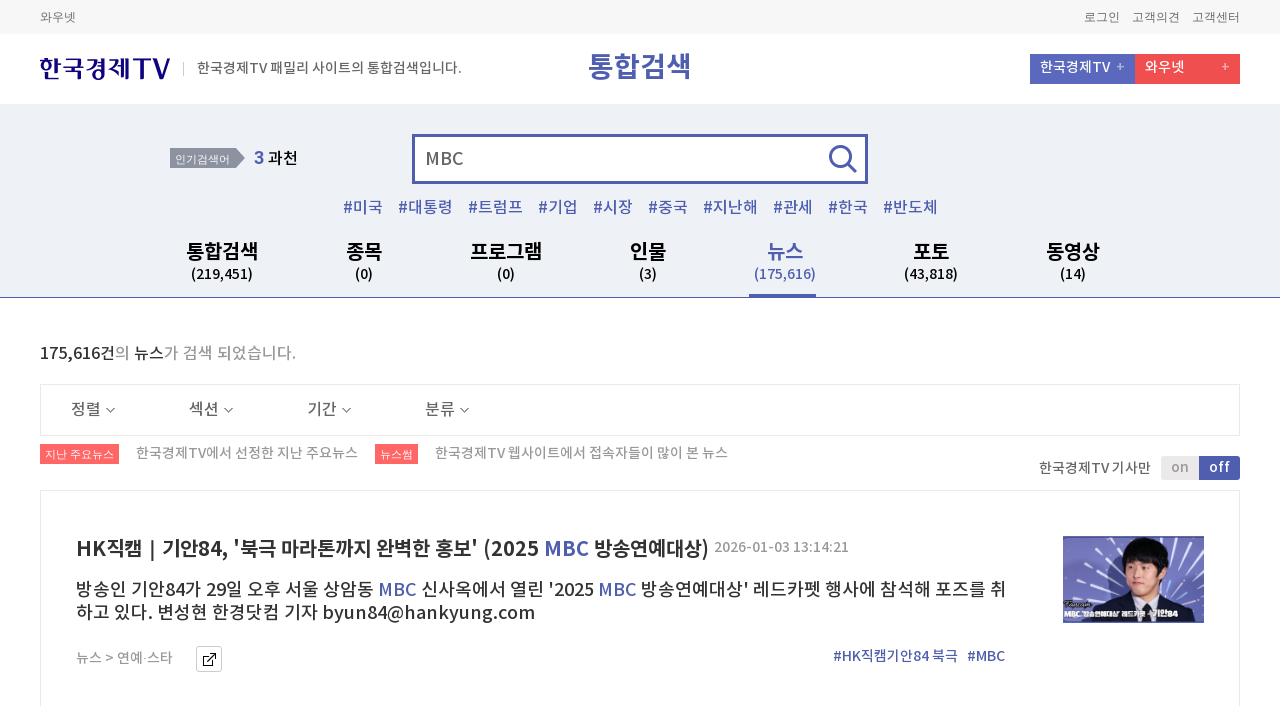

--- FILE ---
content_type: text/html; charset=utf-8
request_url: https://www.wowtv.co.kr/TotalSearch/Mariner/Index?searchTerm=MBC&colTarget=news&currentPage=7&filterList=&currentPageStock=
body_size: 17165
content:



<!DOCTYPE html>
<html lang="ko">
<head>
	<meta charset="UTF-8">
	<meta name="viewport" content="width=device-width, initial-scale=1.0">
	<meta name="viewport" content="width=1240">
	<meta http-equiv="X-UA-Compatible" content="ie=edge">

            <title>MBC | 한국경제TV</title>

			<meta name="description" content="보는재미 버는기쁨 대한민국 대표 경제방송 한국경제TV" />
	<meta name="author" content="한국경제티브이" />
	
	<meta name="copyright" content="wowtv, Inc" />
	<meta name="google-site-verification" content="Y8EV5z5HAzoIg314s00qxLixQIFodJaJIVeiwpvDSKw" />
	<meta property="fb:app_id" content="1934458713480006" />
	
    <link rel="canonical" href="https://www.wowtv.co.kr/TotalSearch/Mariner/Index?searchTerm=MBC&colTarget=news&currentPage=7&filterList=&currentPageStock=1" />
    <link rel="alternate" media="only screen and (max-width:660px)" href="https://m.wowtv.co.kr/TotalSearch/Mariner/Index?searchTerm=MBC&colTarget=news&currentPage=7&filterList=&currentPageStock=1" />
    


	<meta name="description" content="한국경제TV(wowtv.co.kr)는 대한민국의 경제 일등을 위해 시청자와 함께 앞서 나아갑니다. 빠른 경제뉴스, 정확한 분석, 알찬 투자 정보의 실시간 LIVE와 VOD. 대한민국 No.1 경제전문 채널" />
	<meta name="keywords" content="한국경제TV, 한국경제티비, 한경TV, hkwowtv, wowtv, 뉴스, LIVE, TV, 증권정보, 증권방송, 와우넷한국경제TV, 와우넷한경TV, 주식창한국경제TV, 주식창한경TV, 방송, 케이블채널, No.1, 경제증권채널">
	<meta property="og:local" content="ko_KR">
	<meta property="og:title" content="한국경제TV : No.1 경제&#183;증권 채널 : &amp;#64;HKWOWTV">
	<meta property="og:site_name" content="한국경제TV">
	<meta property="og:url" content="https://www.wowtv.co.kr/TotalSearch/Mariner/Index?searchTerm=MBC&amp;colTarget=news&amp;currentPage=7&amp;filterList=&amp;currentPageStock=">
	<meta property="og:image" content="https://img.wowtv.co.kr/thumb/778x403_default_thumb.png">
	<meta property="og:description" content="한국경제TV(wowtv.co.kr)는 대한민국의 경제 일등을 위해 시청자와 함께 앞서 나아갑니다. 빠른 경제뉴스, 정확한 분석, 알찬 투자 정보의 실시간 LIVE와 VOD. 대한민국 No.1 경제전문 채널">
	<meta property="og:type" content="website">
	<meta name="twitter:card" content="summary">
	<meta name="twitter:site" content="&amp;#64;HKWOWTV">
	<meta name="twitter:creator" content="&amp;#64;HKWOWTV">
	<meta name="twitter:url" content="https://www.wowtv.co.kr/TotalSearch/Mariner/Index?searchTerm=MBC&amp;colTarget=news&amp;currentPage=7&amp;filterList=&amp;currentPageStock=">
	<meta name="twitter:title" content="한국경제TV : No.1 경제&#183;증권 채널 : &amp;#64;HKWOWTV">
	<meta name="twitter:description" content="한국경제TV(wowtv.co.kr)는 대한민국의 경제 일등을 위해 시청자와 함께 앞서 나아갑니다. 빠른 경제뉴스, 정확한 분석, 알찬 투자 정보의 실시간 LIVE와 VOD. 대한민국 No.1 경제전문 채널">
	<meta name="twitter:image" content="https://img.wowtv.co.kr/thumb/778x403_default_thumb.png">


	<link rel="stylesheet" href="https://img.wowtv.co.kr/PcStyle/css/fonts.css">
	<link rel="stylesheet" href="https://img.wowtv.co.kr/PcStyle/css/common.css">
	<link rel="stylesheet" href="https://img.wowtv.co.kr/PcStyle/css/search.css">
	<link rel="stylesheet" href="https://img.wowtv.co.kr/PcStyle/css/tv.css">


	

	<script type="text/javascript">
        /********************************************************************************
         * Facebook(https://developers.facebook.com/)
         ********************************************************************************/
        var FacebookAppId     = "1934458713480006";
        var FacebookAPIVer    = "v2.10";
        var FacebookUserToken = "";

        window.fbAsyncInit = function () {
            FB.init({
                appId: FacebookAppId,
                autoLogAppEvents: true,
                xfbml: true,
                version: FacebookAPIVer
            });
        };

        (function (d, s, id) {
            var js, fjs = d.getElementsByTagName(s)[0];
            if (d.getElementById(id)) { return; }
            js = d.createElement(s); js.id = id;
            js.src = "https://connect.facebook.net/en_US/sdk.js";
            fjs.parentNode.insertBefore(js, fjs);
        }(document, 'script', 'facebook-jssdk'));
        /****************************************************************************************/
        var userLoginUrl = "https://www.wowtv.co.kr/sso/login";

	</script>
	<script type="text/javascript" src="https://img.wowtv.co.kr/PcScript/jquery-1.10.2.js"></script>
	<script type="text/javascript" src="https://img.wowtv.co.kr/PcScript/jquery.blockUI.js"></script>
	<script type="text/javascript" src="https://img.wowtv.co.kr/PcScript/jquery.plugin.js"></script>
	<script type="text/javascript" src="https://img.wowtv.co.kr/PcScript/jquery.xdomainrequest.min.js"></script>
	<script type="text/javascript" src="https://img.wowtv.co.kr/PcScript/Common.js"></script>
	<script type="text/javascript" src="https://img.wowtv.co.kr/PcScript/paging.js"></script>
	<script type="text/javascript" src="https://img.wowtv.co.kr/PcScript/lib.js"></script>
	<script type="text/javascript" src="https://img.wowtv.co.kr/PcScript/bxslider.js"></script>
	<script type="text/javascript" src="https://img.wowtv.co.kr/PcScript/flipster.js"></script>
	<script type="text/javascript" src="https://img.wowtv.co.kr/PcScript/jquery.plugin.js"></script>
	<script type="text/javascript" src="https://img.wowtv.co.kr/PcScript/design.js"></script>
	<script type="text/javascript" src="https://img.wowtv.co.kr/PcScript/Finance/finance_common.js"></script>
	<script type="text/javascript" src="https://img.wowtv.co.kr/PcScript/Finance/middleStockData.js"></script>
	<script type="text/javascript" src="https://img.wowtv.co.kr/PcScript/Define.js"></script>
	<script type="text/javascript" src="https://img.wowtv.co.kr/PcScript/kakao.story.min.js"></script>
	<script type="text/javascript" src="https://img.wowtv.co.kr/PcScript/Share.js"></script>
	<script type="text/javascript" src="https://openapi.map.naver.com/openapi/v3/maps.js?clientId=KrrX6ScGHRHjjVhiXvt4&submodules=geocoder"></script>
	<script type="text/javascript" src="https://img.wowtv.co.kr/PcScript/TotalSearch.js"></script>

	

	<script type="text/javascript">
		var TopMenu = {
			MoveCableTv: function () {
				window.open(SITE_DOMAIN.HELP + "/ServiceInfo/Hankyung/CableTVInfo?menuSeq=" + MENU_SEQ_DEFINE.HELP.SERVICE_CABLE_TV);
				return false;
			},
			MoveTvSchedule: function () {
				location.href = "/Broad/TvSchedule/Index?menuSeq=" + MENU_SEQ_DEFINE.BROAD.SCHEDULE;
				return false;
			},
			MoveTvOnAir: function () {
				location.href = "/Broad/OnAir/Index?menuSeq=" + MENU_SEQ_DEFINE.BROAD.ONAIR;
				return false;
			},
			MoveHanKyung: function () {
				window.open("https://members.hankyung.com/?utm_source=wowtv&utm_medium=affiliate&utm_campaign=hkmedia&utm_id=hkmedia#mainTab");
				return false;
			}
		};

		function LayOutMain_OpenPopUp(url) {
			window.open(url);

			return false;
		}

		function LayOutMain_GoPage(url) {
			location.href = url;

			return false;
		}
	</script>
</head>
<body class="search">
    <!-- Header -->
    <header class="header">
        <!-- HTML 변경 -->
        <div class="header-sub">
            




<div class="contain-util">
    <div class="inner">
        <!-- Relation Links -->
        <div class="box-links">
            <a href="https://www.wownet.co.kr/" target="_blank">와우넷</a>
            
            
        </div>
        <!-- //Relation Links -->
        <!-- Member Links -->
        <div class="box-member">
            <a id="Header_btnGoLogOut" style="display:none;" href="https://www.wowtv.co.kr/sso/logout?returnurl=https%3a%2f%2fwww.wowtv.co.kr%2fTotalSearch%2fMariner%2fIndex%3fsearchTerm%3dMBC%26colTarget%3dnews%26currentPage%3d7%26filterList%3d%26currentPageStock%3d">로그아웃</a>
            <a id="Header_btnGoMyPage" style="display:none;" href="https://mypage.wowtv.co.kr">마이페이지</a>

            <a id="Header_btnGoLogIn" style="display:none;" href="https://www.wowtv.co.kr/sso/login?returnurl=https%3a%2f%2fwww.wowtv.co.kr%2fTotalSearch%2fMariner%2fIndex%3fsearchTerm%3dMBC%26colTarget%3dnews%26currentPage%3d7%26filterList%3d%26currentPageStock%3d">로그인</a>
            
            <a href="https://help.wowtv.co.kr/IntegratedBoard/FeedBack/Index?menuSeq=498" target="_blank">고객의견</a>
            
            <a href="https://help.wowtv.co.kr">고객센터</a>
        </div>
        <!-- //Member Links -->
    </div>
</div>





<script>

    $.ajax({
        type: 'POST',
        url: "/Login/IsLogin",
        data: { },
        success: function (data, textStatus) {
            $("#Header_btnGoLogOut").hide();
            $("#Header_btnGoMyPage").hide();
            $("#Header_btnGoLogIn").hide();
            $("#Header_btnGoJoin").hide();

            if (data.IsLogin == true) {
                $("#Header_btnGoLogOut").show();
                $("#Header_btnGoMyPage").show();
            }
            else {
                $("#Header_btnGoLogIn").show();
                $("#Header_btnGoJoin").show();
            }
        }
    });


</script>





            
    <!-- 통합 GNB -->
    <div class="combine-area">

        <div class="top-menu">
            <div class="left-box">
                <a href="/"><p class="logo"></p></a>
                <!-- 2018-01-09 HTML 마크업 추가 -->
                <span class="text"> 한국경제TV 패밀리 사이트의 통합검색입니다.</span>
                <!-- // 2018-01-09 HTML 마크업 추가 -->
            </div>
            <div class="center-title">통합검색</div><!-- 2018-01-05 텍스트 수정 -->
            <div class="right-box">
                <ul>
                    <li><a href="/">한국경제TV</a></li>
                    <li><a href="https://www.wownet.co.kr/">와우넷</a></li>
                    
                    
                </ul>
            </div>
        </div>

        <!-- 검색 -->
        <div class="combine-search-area">
            <div class="search-area">
                <!-- 인기 검색어 -->
                <div class="best-search" id="trendKeyword0">
                        <div class="title">인기검색어</div>    <div class="rank-box" id="rank">        <ol><li><a href="https://www.wowtv.co.kr/TotalSearch/Mariner/Index?searchTerm=다리" onclick="javascript:goSearch('다리'); return false;"><span>1</span> 다리</a></li><li><a href="https://www.wowtv.co.kr/TotalSearch/Mariner/Index?searchTerm=광물" onclick="javascript:goSearch('광물'); return false;"><span>2</span> 광물</a></li><li><a href="https://www.wowtv.co.kr/TotalSearch/Mariner/Index?searchTerm=과천" onclick="javascript:goSearch('과천'); return false;"><span>3</span> 과천</a></li><li><a href="https://www.wowtv.co.kr/TotalSearch/Mariner/Index?searchTerm=창설" onclick="javascript:goSearch('창설'); return false;"><span>4</span> 창설</a></li><li><a href="https://www.wowtv.co.kr/TotalSearch/Mariner/Index?searchTerm=장모" onclick="javascript:goSearch('장모'); return false;"><span>5</span> 장모</a></li>        </ol>    </div>
                </div>
                <!-- // 인기 검색어 -->
                <!-- 검색 INPUT -->
                <div class="search-input">
                    <form name="searchForm" method="post" id="searchForm" action="/totalSearch/Mariner/Index">
                        <div class="input-area">
                            <input type="text" name="searchTerm" value="MBC" id="searchTerm" placeholder="검색어를 입력하세요" onfocus="dq_setTextbox('0',event);" onmousedown="dq_setTextbox('1',event);" onkeyUp="dq_setTextbox('1',event);" onkeypress="dq_handleEnter(event);" autocomplete="off" />
                            <input type="hidden" name="colTarget" value="news" id="colTarget" />
                            <input type="hidden" name="currentPage" value="7" id="currentPage" />
                            <input type="hidden" name="filterList" value="" id="filterList" />
                            <input type="hidden" name="currentPageStock" value="1" id="currentPageStock" />
                            <a href="javascript:goTotalSearch();" class="btn">검색</a>
                            <script type="text/javascript" src="https://img.wowtv.co.kr/PcScript/TotalSearch/dqAutoComplete.js"></script>
                            <div class="search-keyword-area" id="dqAuto" style="display:none;" onmouseover="dq_setMouseon();" onmouseout="dq_setMouseoff();">
                            </div>
                        </div>
                    </form>
                    <div class="hash-tag" id="tagKeyword00">
                        <ul><li><a href="https://www.wowtv.co.kr/TotalSearch/Mariner/Index?searchTerm=미국" onclick="javascript:goSearch('미국'); return false;">미국</a></li><li><a href="https://www.wowtv.co.kr/TotalSearch/Mariner/Index?searchTerm=대통령" onclick="javascript:goSearch('대통령'); return false;">대통령</a></li><li><a href="https://www.wowtv.co.kr/TotalSearch/Mariner/Index?searchTerm=트럼프" onclick="javascript:goSearch('트럼프'); return false;">트럼프</a></li><li><a href="https://www.wowtv.co.kr/TotalSearch/Mariner/Index?searchTerm=기업" onclick="javascript:goSearch('기업'); return false;">기업</a></li><li><a href="https://www.wowtv.co.kr/TotalSearch/Mariner/Index?searchTerm=시장" onclick="javascript:goSearch('시장'); return false;">시장</a></li><li><a href="https://www.wowtv.co.kr/TotalSearch/Mariner/Index?searchTerm=중국" onclick="javascript:goSearch('중국'); return false;">중국</a></li><li><a href="https://www.wowtv.co.kr/TotalSearch/Mariner/Index?searchTerm=지난해" onclick="javascript:goSearch('지난해'); return false;">지난해</a></li><li><a href="https://www.wowtv.co.kr/TotalSearch/Mariner/Index?searchTerm=관세" onclick="javascript:goSearch('관세'); return false;">관세</a></li><li><a href="https://www.wowtv.co.kr/TotalSearch/Mariner/Index?searchTerm=한국" onclick="javascript:goSearch('한국'); return false;">한국</a></li><li><a href="https://www.wowtv.co.kr/TotalSearch/Mariner/Index?searchTerm=반도체" onclick="javascript:goSearch('반도체'); return false;">반도체</a></li></ul>
                    </div>
                </div>
                <!-- // 검색 INPUT -->
                <div class="search-gnb-area">
                    <ul>
                        <li id="subTotal"><a href="javascript:changeColTarget('total');">통합검색 <span id="totalResultSize">(219,451)</span> </a></li>
                        <li id="subStock"><a href="javascript:changeColTarget('stock');">종목 <span id="stockResultSize">(0)</span> </a></li>
                        <li id="subProgram"><a href="javascript:changeColTarget('program');">프로그램 <span id="programResultSize">(0)</span> </a></li>
                        <li id="subPerson"><a href="javascript:changeColTarget('person');">인물 <span id="personResultSize">(3)</span> </a></li>
                        <li id="subNews"><a href="javascript:changeColTarget('news');">뉴스 <span id="newsResultSize">(175,616)</span> </a></li>
                        
                        <li id="subPhoto"><a href="javascript:changeColTarget('photo');">포토 <span id="photoResultSize">(43,818)</span> </a></li>
                        <li id="subVod"><a href="javascript:changeColTarget('vod');">동영상 <span id="vodResultSize">(14)</span> </a></li>
                    </ul>
                </div>
            </div>
        </div>
        <!-- // 검색 -->
    </div>
    <!-- // 통합 GNB -->

        </div>


    </header>
    <!-- //Header -->


    

<script type="text/javascript">
    $(document).ready(function () {

        var scriptRoot = "https://img.wowtv.co.kr/PcScript";
        var styleRoot = "https://img.wowtv.co.kr/PcStyle";
        var searchTerm = "MBC";
        var colTarget = "news";
        var currentPage = "7";
        var filterList = "";
        var loginValue = "False";
        //callSearchSize(searchTerm);
        //vodtopicker();
        //callSearchTopicker(searchTerm, colTarget, scriptRoot, styleRoot, currentPage, filterList, loginValue);
        checkGnb(colTarget);
        var ui_btn = $(".search-select-box .select-box .title");
        var ui_check = $(".search-select-box .select-box .check-box li a");

        ui_btn.click(function () {
            $(this).parent().siblings().removeClass("on");

            if (!$(this).parent().hasClass("on")) {
                $(this).parent().removeClass("on")
            } else {
                $(this).parent().addClass("on");
            }
        });

        ui_check.click(function () {
            $(this).parent().addClass("on").siblings().removeClass("on")
        });
        /* 캘린더 버튼 */
        if ($('.search-local.date').length > 0) {
            $('.search-local.date').datepicker({
                autoclose: true,
                language: "kr"
            });
        } else { }
        $('.calendar-news-week ul li a').on('click', function () {
            $('.calendar-news-week ul li a').removeClass('on');
            $(this).addClass('on');
        });
        $(".bottom-box .tab-area li").click(function () {
            var inx = $(this).index();
            $(this).siblings().removeClass("on")
            $(this).addClass("on")

            $(this).parent().parent().next().children().siblings().removeClass("on")
            $(this).parent().parent().next().find(".content:eq(" + inx + ")").addClass("on")

        });
        var arjCode = 'MBC';
        $("#favoriteStockReg").on("click", function () {
            FavoriteStockReg(arjCode);
        });

        $("#favoriteBtnAlertLogin").on("click", function () {
            alert("로그인 하세요.");
        });
    });
</script>




    <div class="wrap">
        <!-- 검색 컨테이너 -->
        <!-- 검색 컨테이너 -->
        <div class="search-container" id="stockData" style='display:none';>
            <div class="contain-content new">
                <!-- search title -->
                <div id="stockCount"></div>
                <!-- // search title -->
                <!-- section divide -->
                <!-- // section divide -->
                <div id="stockContents"></div>
            </div>
            <!-- //Content Area -->
        </div>


                    <div class="search-container" id="etcData" alt="">
                        <div class="contain-content new">
                            <div id="" class="content-wrap">
                                    <div class="search-confirm">
                                        <span>175,616건</span>의 <span>뉴스</span>가 검색 되었습니다.
                                    </div>
                                    <div class="search-select-box">
                                        <div class="select-box">
                                            <a href="javascript:void(0)" class="title">정렬<span class="arrow"></span></a>
                                            <div class="check-box">
                                                <ul><li class="on"><a href="javascript:changeNewsFilter('0^desc^0^0^0');">최신순</a></li><li><a href="javascript:changeNewsFilter('0^asc^0^0^0');">오래된순</a></li></ul>
                                            </div>
                                        </div>
                                        <div class="select-box">
                                            <a href="javascript:void(0)" class="title">섹션<span class="arrow"></span></a>
                                            <div class="check-box">
                                                <ul><li class="on"><a href="javascript:changeNewsFilter('0^0^0^0^0');">전체</a></li><li ><a href="javascript:changeNewsFilter('0^0^IT-과학^0^0');">IT-과학</a></li><li ><a href="javascript:changeNewsFilter('0^0^가상화폐^0^0');">가상화폐</a></li><li ><a href="javascript:changeNewsFilter('0^0^경제^0^0');">경제</a></li><li ><a href="javascript:changeNewsFilter('0^0^금융^0^0');">금융</a></li><li ><a href="javascript:changeNewsFilter('0^0^부동산^0^0');">부동산</a></li><li ><a href="javascript:changeNewsFilter('0^0^사회^0^0');">사회</a></li><li ><a href="javascript:changeNewsFilter('0^0^산업^0^0');">산업</a></li><li ><a href="javascript:changeNewsFilter('0^0^산업.IT^0^0');">산업.IT</a></li><li ><a href="javascript:changeNewsFilter('0^0^생활문화^0^0');">생활문화</a></li><li ><a href="javascript:changeNewsFilter('0^0^스포츠^0^0');">스포츠</a></li><li ><a href="javascript:changeNewsFilter('0^0^연예-스타^0^0');">연예-스타</a></li><li ><a href="javascript:changeNewsFilter('0^0^정치^0^0');">정치</a></li><li ><a href="javascript:changeNewsFilter('0^0^정치-사회^0^0');">정치-사회</a></li><li ><a href="javascript:changeNewsFilter('0^0^정치-사회-국제^0^0');">정치-사회-국제</a></li><li ><a href="javascript:changeNewsFilter('0^0^증권^0^0');">증권</a></li><li ><a href="javascript:changeNewsFilter('0^0^취업^0^0');">취업</a></li><li ><a href="javascript:changeNewsFilter('0^0^티비텐플러스^0^0');">티비텐플러스</a></li><li ><a href="javascript:changeNewsFilter('0^0^포토^0^0');">포토</a></li></ul>
                                            </div>
                                        </div>
                                        <div class="select-box">
                                            <a href="javascript:void(0)" class="title">기간<span class="arrow"></span></a>
                                            <div class="check-box">
                                                <ul><li><a href="javascript:changeNewsFilter('0^0^0^0^0');"> 전체</a></li><li><a href="javascript:changeNewsFilter('0^0^0^20260120000000_20260121235959^0');">1일</a></li><li><a href="javascript:changeNewsFilter('0^0^0^20260114000000_20260121235959^0');">1주</a></li><li><a href="javascript:changeNewsFilter('0^0^0^20251221000000_20260121235959^0');">1개월</a></li></ul><div class="input-box"><p>직접입력</p><div class="search-local date"><input type="text" class="form-control" id="startDate" value=""><span class="btn-calendar"><button>달력</button></span></div><div class="search-local date"><input type="text" class="form-control" id="endDate" value=""><span class="btn-calendar"><button>달력</button></span></div><a href="javascript:changeNewsCal('0^0^0^0^0');" class="btn">적용하기</a></div>
                                            </div>
                                        </div>
                                        <div class="select-box">
                                            <a href="javascript:void(0)" class="title">분류<span class="arrow"></span></a>
                                            <div class="check-box">
                                                <ul><li class="on"><a href="javascript:changeNewsFilter('0^0^0^0^0');">전체</a></li><li><a href="javascript:changeNewsFilter('0^0^0^0^list');">지난주요 뉴스</a></li><li><a href="javascript:changeNewsFilter('0^0^0^0^rank');">뉴스썸</a></li></ul>
                                            </div>
                                        </div>
                                    </div>
                                    <p class="searchtitle type02">
                                        <span class="icon">지난 주요뉴스</span>
                                        <span class="s-txt">한국경제TV에서 선정한 지난 주요뉴스</span>
                                        <span class="icon">뉴스썸</span>
                                        <span class="s-txt">한국경제TV 웹사이트에서 접속자들이 많이 본 뉴스</span>
                                        <span class="title-btn">
                                            <span class="txt">한국경제TV 기사만</span>
                                            <span class="cheng-btn">
                                                <a href="javascript:changeNewsFilter('Y^0^0^0^0');">on</a><a href="javascript:changeNewsFilter('0^0^0^0^0');" class="on">off</a>
                                            </span>
                                        </span>
                                    </p>
                                <div class="contain-program-area">
                                    <ul class="thumbnail-area">
<li>
                                                    <div class="top-box small-right">
                                                        <div class="txt-box">
                                                            <p class="title">
                                                                <a href="https://www.wowtv.co.kr/NewsCenter/News/Read?articleId=202601039495H       ">
                                                                    HK직캠｜기안84, '북극 마라톤까지 완벽한 홍보' (2025 <span class='font-color02'>MBC</span> 방송연예대상)
                                                                </a>
                                                                <span class="s-txt">2026-01-03 13:14:21</span>
                                                            </p>
                                                            <p class="txt">
                                                                방송인 기안84가 29일 오후 서울 상암동 <span class='font-color02'>MBC</span> 신사옥에서 열린 &#39;2025 <span class='font-color02'>MBC</span> 방송연예대상&#39; 레드카펫 행사에 참석해 포즈를 취하고 있다.  변성현 한경닷컴 기자 byun84@hankyung.com 
                                                            </p>
                                                            <ul class="path">
                                                                <li>뉴스 > 연예&#183;스타</li>
                                                                
                                                                <li class="btn">
                                                                    <a href="https://www.wowtv.co.kr/NewsCenter/News/Read?articleId=202601039495H" target="_blank">바로가기</a>
                                                                </li>
                                                                <li class="tags">
                                                                            <a href="https://www.wowtv.co.kr/TotalSearch/Mariner/Index?searchTerm=HK직캠기안84 북극" onclick="javascript:goSearch('HK직캠기안84 북극'); return false;" alt="HK직캠｜기안84, &#39;북극 마라톤까지 완벽한 홍보&#39; (2025 MBC 방송연예대상)">#HK직캠기안84 북극</a>
                                                                            <a href="https://www.wowtv.co.kr/TotalSearch/Mariner/Index?searchTerm=MBC" onclick="javascript:goSearch('MBC'); return false;" alt="HK직캠｜기안84, &#39;북극 마라톤까지 완벽한 홍보&#39; (2025 MBC 방송연예대상)">#MBC</a>

                                                                </li>
                                                            </ul>
                                                        </div>
                                                            <div class="img-box">
                                                                <img src="https://img.wowtv.co.kr/thumb/IMG06/20260103/HK/01.42848629.1.jpg" alt="MBC">
                                                            </div>
                                                    </div>
                                                </li>
<li>
                                                    <div class="top-box small-right">
                                                        <div class="txt-box">
                                                            <p class="title">
                                                                <a href="https://www.wowtv.co.kr/NewsCenter/News/Read?articleId=202601039475H       ">
                                                                    HK직캠｜지성, '부드러운 미소에 심쿵'
                                                                </a>
                                                                <span class="s-txt">2026-01-03 12:52:05</span>
                                                            </p>
                                                            <p class="txt">
                                                                배우 지성이 2일 오후 서울 상암동 <span class='font-color02'>MBC</span> 신사옥에서 열린 새 금토드라마 &#39;판사 이한영&#39;(극본 김광민, 연출 이재진, 박미연) 제작발표회에 참석해 포토타임을 갖고 있다. 지성, 박희순, 원진아, 태원석, 백진희, 오세영, 황희 주연의 &#39;판사 이한영&#39;은 거대 로펌의 노예로 살다가 10년 전으로 회귀한 적폐...
                                                            </p>
                                                            <ul class="path">
                                                                <li>뉴스 > 연예&#183;스타</li>
                                                                
                                                                <li class="btn">
                                                                    <a href="https://www.wowtv.co.kr/NewsCenter/News/Read?articleId=202601039475H" target="_blank">바로가기</a>
                                                                </li>
                                                                <li class="tags">
                                                                            <a href="https://www.wowtv.co.kr/TotalSearch/Mariner/Index?searchTerm=HK직캠지성 부드러운" onclick="javascript:goSearch('HK직캠지성 부드러운'); return false;" alt="HK직캠｜지성, &#39;부드러운 미소에 심쿵&#39;">#HK직캠지성 부드러운</a>
                                                                            <a href="https://www.wowtv.co.kr/TotalSearch/Mariner/Index?searchTerm=지성" onclick="javascript:goSearch('지성'); return false;" alt="HK직캠｜지성, &#39;부드러운 미소에 심쿵&#39;">#지성</a>

                                                                </li>
                                                            </ul>
                                                        </div>
                                                            <div class="img-box">
                                                                <img src="https://img.wowtv.co.kr/thumb/IMG06/20260103/HK/01.42848532.1.jpg" alt="지성">
                                                            </div>
                                                    </div>
                                                </li>
<li>
                                                    <div class="top-box small-right">
                                                        <div class="txt-box">
                                                            <p class="title">
                                                                <a href="https://www.wowtv.co.kr/NewsCenter/News/Read?articleId=202601039473H       ">
                                                                    HK직캠｜원진아, '귀여움 가득~'
                                                                </a>
                                                                <span class="s-txt">2026-01-03 12:50:51</span>
                                                            </p>
                                                            <p class="txt">
                                                                배우 원진아가 2일 오후 서울 상암동 <span class='font-color02'>MBC</span> 신사옥에서 열린 새 금토드라마 &#39;판사 이한영&#39;(극본 김광민, 연출 이재진, 박미연) 제작발표회에 참석해 포토타임을 갖고 있다. 지성, 박희순, 원진아, 태원석, 백진희, 오세영, 황희 주연의 &#39;판사 이한영&#39;은 거대 로펌의 노예로 살다가 10년 전으로 회귀한 적폐...
                                                            </p>
                                                            <ul class="path">
                                                                <li>뉴스 > 연예&#183;스타</li>
                                                                
                                                                <li class="btn">
                                                                    <a href="https://www.wowtv.co.kr/NewsCenter/News/Read?articleId=202601039473H" target="_blank">바로가기</a>
                                                                </li>
                                                                <li class="tags">
                                                                            <a href="https://www.wowtv.co.kr/TotalSearch/Mariner/Index?searchTerm=HK직캠원진아 귀여움" onclick="javascript:goSearch('HK직캠원진아 귀여움'); return false;" alt="HK직캠｜원진아, &#39;귀여움 가득~&#39;">#HK직캠원진아 귀여움</a>
                                                                            <a href="https://www.wowtv.co.kr/TotalSearch/Mariner/Index?searchTerm=원진아" onclick="javascript:goSearch('원진아'); return false;" alt="HK직캠｜원진아, &#39;귀여움 가득~&#39;">#원진아</a>

                                                                </li>
                                                            </ul>
                                                        </div>
                                                            <div class="img-box">
                                                                <img src="https://img.wowtv.co.kr/thumb/IMG06/20260103/HK/01.42848534.1.jpg" alt="원진아">
                                                            </div>
                                                    </div>
                                                </li>
<li>
                                                    <div class="top-box small-right">
                                                        <div class="txt-box">
                                                            <p class="title">
                                                                <a href="https://www.wowtv.co.kr/NewsCenter/News/Read?articleId=202601039472H       ">
                                                                    HK직캠｜오세영, '설렘 유발하는 우아한 자태'
                                                                </a>
                                                                <span class="s-txt">2026-01-03 12:49:34</span>
                                                            </p>
                                                            <p class="txt">
                                                                배우 오세영이 2일 오후 서울 상암동 <span class='font-color02'>MBC</span> 신사옥에서 열린 새 금토드라마 &#39;판사 이한영&#39;(극본 김광민, 연출 이재진, 박미연) 제작발표회에 참석해 포토타임을 갖고 있다. 지성, 박희순, 원진아, 태원석, 백진희, 오세영, 황희 주연의 &#39;판사 이한영&#39;은 거대 로펌의 노예로 살다가 10년 전으로 회귀한 적폐...
                                                            </p>
                                                            <ul class="path">
                                                                <li>뉴스 > 연예&#183;스타</li>
                                                                
                                                                <li class="btn">
                                                                    <a href="https://www.wowtv.co.kr/NewsCenter/News/Read?articleId=202601039472H" target="_blank">바로가기</a>
                                                                </li>
                                                                <li class="tags">
                                                                            <a href="https://www.wowtv.co.kr/TotalSearch/Mariner/Index?searchTerm=HK직캠오세영 설렘" onclick="javascript:goSearch('HK직캠오세영 설렘'); return false;" alt="HK직캠｜오세영, &#39;설렘 유발하는 우아한 자태&#39;">#HK직캠오세영 설렘</a>
                                                                            <a href="https://www.wowtv.co.kr/TotalSearch/Mariner/Index?searchTerm=오세영" onclick="javascript:goSearch('오세영'); return false;" alt="HK직캠｜오세영, &#39;설렘 유발하는 우아한 자태&#39;">#오세영</a>

                                                                </li>
                                                            </ul>
                                                        </div>
                                                            <div class="img-box">
                                                                <img src="https://img.wowtv.co.kr/thumb/IMG06/20260103/HK/01.42848531.1.jpg" alt="오세영">
                                                            </div>
                                                    </div>
                                                </li>
<li>
                                                    <div class="top-box small-right">
                                                        <div class="txt-box">
                                                            <p class="title">
                                                                <a href="https://www.wowtv.co.kr/NewsCenter/News/Read?articleId=202601039471H       ">
                                                                    HK직캠｜백진희, '예쁘게 웃는 모습에 심쿵'
                                                                </a>
                                                                <span class="s-txt">2026-01-03 12:47:44</span>
                                                            </p>
                                                            <p class="txt">
                                                                배우 백진희가 2일 오후 서울 상암동 <span class='font-color02'>MBC</span> 신사옥에서 열린 새 금토드라마 &#39;판사 이한영&#39;(극본 김광민, 연출 이재진, 박미연) 제작발표회에 참석해 포토타임을 갖고 있다. 지성, 박희순, 원진아, 태원석, 백진희, 오세영, 황희 주연의 &#39;판사 이한영&#39;은 거대 로펌의 노예로 살다가 10년 전으로 회귀한 적폐...
                                                            </p>
                                                            <ul class="path">
                                                                <li>뉴스 > 연예&#183;스타</li>
                                                                
                                                                <li class="btn">
                                                                    <a href="https://www.wowtv.co.kr/NewsCenter/News/Read?articleId=202601039471H" target="_blank">바로가기</a>
                                                                </li>
                                                                <li class="tags">
                                                                            <a href="https://www.wowtv.co.kr/TotalSearch/Mariner/Index?searchTerm=HK직캠백진희 예쁘게" onclick="javascript:goSearch('HK직캠백진희 예쁘게'); return false;" alt="HK직캠｜백진희, &#39;예쁘게 웃는 모습에 심쿵&#39;">#HK직캠백진희 예쁘게</a>
                                                                            <a href="https://www.wowtv.co.kr/TotalSearch/Mariner/Index?searchTerm=백진희" onclick="javascript:goSearch('백진희'); return false;" alt="HK직캠｜백진희, &#39;예쁘게 웃는 모습에 심쿵&#39;">#백진희</a>

                                                                </li>
                                                            </ul>
                                                        </div>
                                                            <div class="img-box">
                                                                <img src="https://img.wowtv.co.kr/thumb/IMG06/20260103/HK/01.42848533.1.jpg" alt="백진희">
                                                            </div>
                                                    </div>
                                                </li>
<li>
                                                    <div class="top-box all-txt">
                                                        <div class="txt-box">
                                                            <p class="title">
                                                                <a href="https://www.wowtv.co.kr/NewsCenter/News/Read?articleId=202601039470H       ">
                                                                    HK직캠｜박희순, '멋지다는 말로는 부족해~'
                                                                </a>
                                                                <span class="s-txt">2026-01-03 12:46:31</span>
                                                            </p>
                                                            <p class="txt">
                                                                배우 박희순이 2일 오후 서울 상암동 <span class='font-color02'>MBC</span> 신사옥에서 열린 새 금토드라마 &#39;판사 이한영&#39;(극본 김광민, 연출 이재진, 박미연) 제작발표회에 참석해 포토타임을 갖고 있다. 지성, 박희순, 원진아, 태원석, 백진희, 오세영, 황희 주연의 &#39;판사 이한영&#39;은 거대 로펌의 노예로 살다가 10년 전으로 회귀한 적폐...
                                                            </p>
                                                            <ul class="path">
                                                                <li>뉴스 > 연예&#183;스타</li>
                                                                
                                                                <li class="btn">
                                                                    <a href="https://www.wowtv.co.kr/NewsCenter/News/Read?articleId=202601039470H" target="_blank">바로가기</a>
                                                                </li>
                                                                <li class="tags">
                                                                            <a href="https://www.wowtv.co.kr/TotalSearch/Mariner/Index?searchTerm=HK직캠박희순 멋지다는" onclick="javascript:goSearch('HK직캠박희순 멋지다는'); return false;" alt="HK직캠｜박희순, &#39;멋지다는 말로는 부족해~&#39;">#HK직캠박희순 멋지다는</a>
                                                                            <a href="https://www.wowtv.co.kr/TotalSearch/Mariner/Index?searchTerm=박희순" onclick="javascript:goSearch('박희순'); return false;" alt="HK직캠｜박희순, &#39;멋지다는 말로는 부족해~&#39;">#박희순</a>

                                                                </li>
                                                            </ul>
                                                        </div>
                                                    </div>
                                                </li>
<li>
                                                    <div class="top-box small-right">
                                                        <div class="txt-box">
                                                            <p class="title">
                                                                <a href="https://www.wowtv.co.kr/NewsCenter/News/Read?articleId=202601039168H       ">
                                                                    [포토+] 박희순, '카리스마 넘치는 강렬한 눈빛'
                                                                </a>
                                                                <span class="s-txt">2026-01-03 00:33:41</span>
                                                            </p>
                                                            <p class="txt">
                                                                배우 박희순이 2일 오후 서울 상암동 <span class='font-color02'>MBC</span> 신사옥에서 열린 새 금토드라마 &#39;판사 이한영&#39;(극본 김광민, 연출 이재진, 박미연) 제작발표회에 참석해 포토타임을 갖고 있다. 지성, 박희순, 원진아, 태원석, 백진희, 오세영, 황희 주연의 &#39;판사 이한영&#39;은 거대 로펌의 노예로 살다가 10년 전으로 회귀한 적폐...
                                                            </p>
                                                            <ul class="path">
                                                                <li>뉴스 > 연예&#183;스타</li>
                                                                
                                                                <li class="btn">
                                                                    <a href="https://www.wowtv.co.kr/NewsCenter/News/Read?articleId=202601039168H" target="_blank">바로가기</a>
                                                                </li>
                                                                <li class="tags">
                                                                            <a href="https://www.wowtv.co.kr/TotalSearch/Mariner/Index?searchTerm=포토 박희순" onclick="javascript:goSearch('포토 박희순'); return false;" alt="[포토+] 박희순, &#39;카리스마 넘치는 강렬한 눈빛&#39;">#포토 박희순</a>
                                                                            <a href="https://www.wowtv.co.kr/TotalSearch/Mariner/Index?searchTerm=박희순" onclick="javascript:goSearch('박희순'); return false;" alt="[포토+] 박희순, &#39;카리스마 넘치는 강렬한 눈빛&#39;">#박희순</a>

                                                                </li>
                                                            </ul>
                                                        </div>
                                                            <div class="img-box">
                                                                <img src="https://img.wowtv.co.kr/thumb/IMG06/20260103/HK/03.42843510.1.jpg" alt="박희순">
                                                            </div>
                                                    </div>
                                                </li>
<li>
                                                    <div class="top-box small-right">
                                                        <div class="txt-box">
                                                            <p class="title">
                                                                <a href="https://www.wowtv.co.kr/NewsCenter/News/Read?articleId=202601028581H       ">
                                                                    [포토+] '판사 이한영' 많이 사랑해 주세요~
                                                                </a>
                                                                <span class="s-txt">2026-01-02 15:40:58</span>
                                                            </p>
                                                            <p class="txt">
                                                                박희순, 지성, 원진아, 태원석, 백진희가 2일 오후 서울 상암동 <span class='font-color02'>MBC</span> 신사옥에서 열린 새 금토드라마 &#39;판사 이한영&#39;(극본 김광민, 연출 이재진, 박미연) 제작발표회에 참석해 포토타임을 갖고 있다. 지성, 박희순, 원진아, 태원석, 백진희, 오세영, 황희 주연의 &#39;판사 이한영&#39;은 거대 로펌의 노예로 살다가...
                                                            </p>
                                                            <ul class="path">
                                                                <li>뉴스 > 연예&#183;스타</li>
                                                                
                                                                <li class="btn">
                                                                    <a href="https://www.wowtv.co.kr/NewsCenter/News/Read?articleId=202601028581H" target="_blank">바로가기</a>
                                                                </li>
                                                                <li class="tags">
                                                                            <a href="https://www.wowtv.co.kr/TotalSearch/Mariner/Index?searchTerm=포토 판사" onclick="javascript:goSearch('포토 판사'); return false;" alt="[포토+] &#39;판사 이한영&#39; 많이 사랑해 주세요~">#포토 판사</a>
                                                                            <a href="https://www.wowtv.co.kr/TotalSearch/Mariner/Index?searchTerm=판사" onclick="javascript:goSearch('판사'); return false;" alt="[포토+] &#39;판사 이한영&#39; 많이 사랑해 주세요~">#판사</a>

                                                                </li>
                                                            </ul>
                                                        </div>
                                                            <div class="img-box">
                                                                <img src="https://img.wowtv.co.kr/thumb/IMG06/20260102/HK/03.42843587.1.jpg" alt="판사">
                                                            </div>
                                                    </div>
                                                </li>
<li>
                                                    <div class="top-box small-right">
                                                        <div class="txt-box">
                                                            <p class="title">
                                                                <a href="https://www.wowtv.co.kr/NewsCenter/News/Read?articleId=202601028577H       ">
                                                                    [포토+] 황희, '이글이글 강렬한 눈빛'
                                                                </a>
                                                                <span class="s-txt">2026-01-02 15:38:53</span>
                                                            </p>
                                                            <p class="txt">
                                                                배우 황희가 2일 오후 서울 상암동 <span class='font-color02'>MBC</span> 신사옥에서 열린 새 금토드라마 &#39;판사 이한영&#39;(극본 김광민, 연출 이재진, 박미연) 제작발표회에 참석해 포토타임을 갖고 있다. 지성, 박희순, 원진아, 태원석, 백진희, 오세영, 황희 주연의 &#39;판사 이한영&#39;은 거대 로펌의 노예로 살다가 10년 전으로 회귀한 적폐...
                                                            </p>
                                                            <ul class="path">
                                                                <li>뉴스 > 연예&#183;스타</li>
                                                                
                                                                <li class="btn">
                                                                    <a href="https://www.wowtv.co.kr/NewsCenter/News/Read?articleId=202601028577H" target="_blank">바로가기</a>
                                                                </li>
                                                                <li class="tags">
                                                                            <a href="https://www.wowtv.co.kr/TotalSearch/Mariner/Index?searchTerm=포토 황희" onclick="javascript:goSearch('포토 황희'); return false;" alt="[포토+] 황희, &#39;이글이글 강렬한 눈빛&#39;">#포토 황희</a>
                                                                            <a href="https://www.wowtv.co.kr/TotalSearch/Mariner/Index?searchTerm=황희" onclick="javascript:goSearch('황희'); return false;" alt="[포토+] 황희, &#39;이글이글 강렬한 눈빛&#39;">#황희</a>

                                                                </li>
                                                            </ul>
                                                        </div>
                                                            <div class="img-box">
                                                                <img src="https://img.wowtv.co.kr/thumb/IMG06/20260102/HK/03.42843562.1.jpg" alt="황희">
                                                            </div>
                                                    </div>
                                                </li>
<li>
                                                    <div class="top-box small-right">
                                                        <div class="txt-box">
                                                            <p class="title">
                                                                <a href="https://www.wowtv.co.kr/NewsCenter/News/Read?articleId=202601028575H       ">
                                                                    [포토+] 오세영, '돋보이는 청순 미모'
                                                                </a>
                                                                <span class="s-txt">2026-01-02 15:37:33</span>
                                                            </p>
                                                            <p class="txt">
                                                                배우 오세영이 2일 오후 서울 상암동 <span class='font-color02'>MBC</span> 신사옥에서 열린 새 금토드라마 &#39;판사 이한영&#39;(극본 김광민, 연출 이재진, 박미연) 제작발표회에 참석해 포토타임을 갖고 있다. 지성, 박희순, 원진아, 태원석, 백진희, 오세영, 황희 주연의 &#39;판사 이한영&#39;은 거대 로펌의 노예로 살다가 10년 전으로 회귀한 적폐...
                                                            </p>
                                                            <ul class="path">
                                                                <li>뉴스 > 연예&#183;스타</li>
                                                                
                                                                <li class="btn">
                                                                    <a href="https://www.wowtv.co.kr/NewsCenter/News/Read?articleId=202601028575H" target="_blank">바로가기</a>
                                                                </li>
                                                                <li class="tags">
                                                                            <a href="https://www.wowtv.co.kr/TotalSearch/Mariner/Index?searchTerm=포토 오세영" onclick="javascript:goSearch('포토 오세영'); return false;" alt="[포토+] 오세영, &#39;돋보이는 청순 미모&#39;">#포토 오세영</a>
                                                                            <a href="https://www.wowtv.co.kr/TotalSearch/Mariner/Index?searchTerm=오세영" onclick="javascript:goSearch('오세영'); return false;" alt="[포토+] 오세영, &#39;돋보이는 청순 미모&#39;">#오세영</a>

                                                                </li>
                                                            </ul>
                                                        </div>
                                                            <div class="img-box">
                                                                <img src="https://img.wowtv.co.kr/thumb/IMG06/20260102/HK/03.42843555.1.jpg" alt="오세영">
                                                            </div>
                                                    </div>
                                                </li>

                                    </ul>
                                </div>
                                    <div class="box-paginate">
                                        <a href="https://www.wowtv.co.kr/TotalSearch/Mariner/Index?searchTerm=MBC&colTarget=news&currentPage=1&filterList=&currentPageStock=" onclick="javascript:goPage('1'); return false;" class="first">처음목록</a><a href="https://www.wowtv.co.kr/TotalSearch/Mariner/Index?searchTerm=MBC&colTarget=news&currentPage=6&filterList=&currentPageStock=" onclick="javascript:goPage('6'); return false;" class="prev">이전목록</a><span><a href="https://www.wowtv.co.kr/TotalSearch/Mariner/Index?searchTerm=MBC&colTarget=news&currentPage=1&filterList=&currentPageStock=" onclick="javascript:goPage('1'); return false;">1</a><a href="https://www.wowtv.co.kr/TotalSearch/Mariner/Index?searchTerm=MBC&colTarget=news&currentPage=2&filterList=&currentPageStock=" onclick="javascript:goPage('2'); return false;" title='2'>2</a><a href="https://www.wowtv.co.kr/TotalSearch/Mariner/Index?searchTerm=MBC&colTarget=news&currentPage=3&filterList=&currentPageStock=" onclick="javascript:goPage('3'); return false;" title='3'>3</a><a href="https://www.wowtv.co.kr/TotalSearch/Mariner/Index?searchTerm=MBC&colTarget=news&currentPage=4&filterList=&currentPageStock=" onclick="javascript:goPage('4'); return false;" title='4'>4</a><a href="https://www.wowtv.co.kr/TotalSearch/Mariner/Index?searchTerm=MBC&colTarget=news&currentPage=5&filterList=&currentPageStock=" onclick="javascript:goPage('5'); return false;" title='5'>5</a><a href="https://www.wowtv.co.kr/TotalSearch/Mariner/Index?searchTerm=MBC&colTarget=news&currentPage=6&filterList=&currentPageStock=" onclick="javascript:goPage('6'); return false;" title='6'>6</a><a href="#" class="on">7</a><a href="https://www.wowtv.co.kr/TotalSearch/Mariner/Index?searchTerm=MBC&colTarget=news&currentPage=8&filterList=&currentPageStock=" onclick="javascript:goPage('8'); return false;" title='8'>8</a><a href="https://www.wowtv.co.kr/TotalSearch/Mariner/Index?searchTerm=MBC&colTarget=news&currentPage=9&filterList=&currentPageStock=" onclick="javascript:goPage('9'); return false;" title='9'>9</a><a href="https://www.wowtv.co.kr/TotalSearch/Mariner/Index?searchTerm=MBC&colTarget=news&currentPage=10&filterList=&currentPageStock=" onclick="javascript:goPage('10'); return false;" title='10'>10</a></span><a href="https://www.wowtv.co.kr/TotalSearch/Mariner/Index?searchTerm=MBC&colTarget=news&currentPage=8&filterList=&currentPageStock=" onclick="javascript:goPage('8'); return false;" class="next">다음목록</a><a href="https://www.wowtv.co.kr/TotalSearch/Mariner/Index?searchTerm=MBC&colTarget=news&currentPage=17562&filterList=&currentPageStock=" onclick="javascript:goPage('17562'); return false;" class="last">마지막목록</a>
                                    </div>
                            </div>
                        </div>
                    </div>

    </div>

    <div class="extend" style="width:1200px; margin:0 auto;">
        



<meta http-equiv="Content-Type" content="text/html; charset=utf-8" />

<script>
    $(document).ready(function () {
        $(".footer-extender .btn-arrow").on('click', function () {
            if (!$(this).hasClass('active')) {
                $(this).removeClass('active');
                $(this).parent().next('.footer-extend').slideDown({
                    complete: function () {
                        $(this).parent().find('.wrap.box-type02.footer-extender .title02').html('뉴스 목록 보기');
                    }
                });
            } else {
                $(this).addClass('active');
                $(this).parent().next('.footer-extend').slideUp({
                    complete: function () {
                        $(this).parent().find('.wrap.box-type02.footer-extender .title02').html('뉴스/TV 목록 보기');
                    }
                });
            }
        });
    });
</script>

<div class="wrap box-type02 footer-extender">
    <p class="title02">뉴스 목록 보기</p>
    <a href="javascript:void(0)" class="btn-arrow">arrow</a>
</div>

<div class="footer-extend">
    <div class="wrap box-line-type01">
            <div>
                <p class="title03 font-color02"><a class="font-color02" href="https://www.wowtv.co.kr/NewsCenter/Main/Index?menuSeq=458" target="_self">뉴스</a></p>
                    <ul class="menu-list">
                            <li>
                                <a href="https://www.wowtv.co.kr/NewsCenter/Main/Index?menuSeq=458" target="_self"><em></em>뉴스홈</a>
                            </li>
                            <li>
                                <a href="https://www.wowtv.co.kr/NewsCenter/News/NewsList?subMenu=latest&amp;menuSeq=459" target="_self"><em></em>전체뉴스</a>
                            </li>
                            <li>
                                <a href="https://www.wowtv.co.kr/NewsCenter/News/NewsList?subMenu=stock&amp;menuSeq=460" target="_self"><em></em>증권</a>
                            </li>
                            <li>
                                <a href="https://www.wowtv.co.kr/NewsCenter/News/NewsList?subMenu=economy&amp;menuSeq=529" target="_self"><em></em>경제</a>
                            </li>
                            <li>
                                <a href="https://www.wowtv.co.kr/NewsCenter/News/NewsList?subMenu=finance&amp;menuSeq=86250" target="_self"><em></em>금융</a>
                            </li>
                            <li>
                                <a href="https://www.wowtv.co.kr/NewsCenter/News/NewsList?subMenu=init&amp;menuSeq=902" target="_self"><em></em>산업</a>
                            </li>
                            <li>
                                <a href="https://www.wowtv.co.kr/NewsCenter/Land/Index?subMenu=land&amp;wowcode=W010&amp;menuSeq=72939" target="_self"><em></em>부동산</a>
                            </li>
                            <li>
                                <a href="https://www.wowtv.co.kr/NewsCenter/News/NewsList?subMenu=politics&amp;menuSeq=79252" target="_self"><em></em>정치</a>
                            </li>
                            <li>
                                <a href="https://www.wowtv.co.kr/NewsCenter/News/NewsList?subMenu=society&amp;menuSeq=89334" target="_self"><em></em>사회</a>
                            </li>
                            <li>
                                <a href="https://www.wowtv.co.kr/NewsCenter/News/NewsList?subMenu=international&amp;menuSeq=587" target="_self"><em></em>국제</a>
                            </li>
                            <li>
                                <a href="https://www.wowtv.co.kr/Opinion/SerialColumn/Index?subMenu=opinion&amp;Class=G&amp;menuSeq=79064" target="_self"><em></em>글로벌경제</a>
                            </li>
                            <li>
                                <a href="https://www.wowtv.co.kr/Opinion/SerialColumn/Index?subMenu=opinion&amp;Class=S&amp;menuSeq=72956" target="_self"><em></em>칼럼&#183;연재</a>
                            </li>
                            <li>
                                <a href="https://www.wowtv.co.kr/NewsCenter/News/ManySee?menuSeq=592" target="_self"><em></em>랭킹뉴스</a>
                            </li>
                    </ul>
            </div>
            <div>
                <p class="title03 font-color02"><a class="font-color02" href="https://www.wowtv.co.kr/Broad/TvMain/Index?menuSeq=1464" target="_self">TV프로그램</a></p>
                    <ul class="menu-list">
                            <li>
                                <a href="https://www.wowtv.co.kr/Broad/TvMain/Index?menuSeq=1464" target="_self"><em></em>TV홈</a>
                            </li>
                            <li>
                                <a href="https://www.wowtv.co.kr/Broad/Stock/Index?menuSeq=724" target="_self"><em></em>증권</a>
                            </li>
                            <li>
                                <a href="https://www.wowtv.co.kr/Broad/Consult/Index?menuSeq=28825" target="_self"><em></em>종목핫라인</a>
                            </li>
                            <li>
                                <a href="https://www.wowtv.co.kr/Broad/Insurance/Index?menuSeq=726" target="_self"><em></em>경제</a>
                            </li>
                            <li>
                                <a href="https://www.wowtv.co.kr/Broad/Life/Index?menuSeq=21142" target="_self"><em></em>생활경제</a>
                            </li>
                            <li>
                                <a href="https://www.wowtv.co.kr/Broad/Company/Index?menuSeq=28826" target="_self"><em></em>기업&#183;CEO</a>
                            </li>
                            <li>
                                <a href="https://www.wowtv.co.kr/Broad/Spec/Index?menuSeq=556" target="_self"><em></em>특집방송</a>
                            </li>
                            <li>
                                <a href="https://www.wowtv.co.kr/Broad/AllProgram/Index?menuSeq=558" target="_self"><em></em>전체 프로그램</a>
                            </li>
                    </ul>
            </div>
            <div>
                <p class="title03 font-color02"><a class="font-color02" href="https://www.wowtv.co.kr/WowQuick/News/NewsList?subMenu=LAT&amp;menuSeq=87065" target="_self">와우퀵</a></p>
                    <ul class="menu-list">
                            <li>
                                <a href="https://www.wowtv.co.kr/WowQuick/News/NewsList?subMenu=LAT&amp;menuSeq=87065" target="_self"><em></em>최신정보</a>
                            </li>
                            <li>
                                <a href="https://www.wowtv.co.kr/WowQuick/News/NewsList?subMenu=MAR&amp;menuSeq=87057" target="_self"><em></em>시황</a>
                            </li>
                            <li>
                                <a href="https://www.wowtv.co.kr/WowQuick/News/NewsList?subMenu=STO&amp;menuSeq=87058" target="_self"><em></em>종목분석</a>
                            </li>
                            <li>
                                <a href="https://www.wowtv.co.kr/WowQuick/News/NewsList?subMenu=INV&amp;menuSeq=87059" target="_self"><em></em>투자전략</a>
                            </li>
                            <li>
                                <a href="https://www.wowtv.co.kr/WowQuick/News/NewsList?subMenu=EBF&amp;menuSeq=87060" target="_self"><em></em>ETF&#183;채권&#183;외환</a>
                            </li>
                            <li>
                                <a href="https://www.wowtv.co.kr/WowQuick/News/NewsList?subMenu=OVE&amp;menuSeq=87061" target="_self"><em></em>국제</a>
                            </li>
                            <li>
                                <a href="https://contents.premium.naver.com/wowquick/wqn" target="_blank"><em></em>와우퀵N 실전주식 투자정보</a>
                            </li>
                    </ul>
            </div>
            <div>
                <p class="title03 font-color02"><a class="font-color02" href="https://www.wowtv.co.kr/Finance/DomesticStock/Index?menuSeq=358" target="_self">증권 데이터</a></p>
                    <ul class="menu-list">
                            <li>
                                <a href="https://www.wowtv.co.kr/Finance/CharacterStock/CharacterStock?menuSeq=647" target="_self"><em></em>특징주 뉴스</a>
                            </li>
                            <li>
                                <a href="https://www.wowtv.co.kr/Finance/Trading/Rank?menuSeq=566" target="_self"><em></em>매매신호 (랭킹100)</a>
                            </li>
                            <li>
                                <a href="https://www.wowtv.co.kr/Finance/DomesticStock/Index?menuSeq=464" target="_self"><em></em>투자분석</a>
                            </li>
                            <li>
                                <a href="https://www.wowtv.co.kr/Finance/DomesticStock/Kospi?menuSeq=79006" target="_self"><em></em>국내증시</a>
                            </li>
                            <li>
                                <a href="https://www.wowtv.co.kr/Finance/Market/ExchangeDetail?menuSeq=79078" target="_self"><em></em>환율</a>
                            </li>
                            <li>
                                <a href="https://www.wowtv.co.kr/Finance/WorldStock/Index?menuSeq=492" target="_self"><em></em>해외증시</a>
                            </li>
                    </ul>
            </div>
            <div>
                <p class="title03 font-color02"><a class="font-color02" href="https://help.wowtv.co.kr/ServiceInfo/Hankyung/CableTVInfo?menuSeq=554" target="_self">채널/편성</a></p>
                    <ul class="menu-list">
                            <li>
                                <a href="https://help.wowtv.co.kr/ServiceInfo/Hankyung/CableTVInfo?menuSeq=554" target="_self"><em></em>지역별채널</a>
                            </li>
                            <li>
                                <a href="https://www.wowtv.co.kr/Broad/TvSchedule/Index?menuSeq=642" target="_self"><em></em>편성표</a>
                            </li>
                    </ul>
            </div>
        <div>
            <p class="title03 font-color02"><a class="font-color02" href="https://help.wowtv.co.kr/ServiceInfo/Newsstand/Index?menuSeq=553" target="_blank">RSS</a> | <a class="font-color02" href="https://help.wowtv.co.kr/ServiceInfo/Newsstand/Index?menuSeq=553" target="_blank">구독</a></p>
            <a href="https://contents.premium.naver.com/wowquick/wqn" target="_blank"><img src="https://img.wowtv.co.kr/PcStyle/images/banner/2025/209x40_quick.jpg"></a>
            <a href="https://media.naver.com/channel/promotion.nhn?oid=215" target="_blank" style="margin-top:2px;"><img src="https://img.wowtv.co.kr/PcStyle/images/banner/2025/209x40_naver.jpg"></a>
            <a href="http://pf.kakao.com/_xbcxlxgd" target="_blank" style="margin-top:2px;"><img src="https://img.wowtv.co.kr/PcStyle/images/banner/2025/209x40_kakao.jpg"></a>
            <a href="https://www.youtube.com/hkwowtv?sub_confirmation=1" target="_blank" style="margin-top:2px;"><img src="https://img.wowtv.co.kr/PcStyle/images/banner/2025/209x40_youtube.jpg"></a>
        </div>
    </div>

    <div class="wrap box-type02">
        <p class="title02">TV 목록 보기</p>
    </div>

    <div class="wrap box-line-type01">
        <div>
            <p class="title03 font-color02">증권</p>
            <ul>
                        <li>
                            <a href="https://www.wowtv.co.kr/Broad/ProgramMain/Index?menuSeq=644&programCode=P3429" onclick="TvMainProgramList.MoveBroad('P3429'); return false;">
                                <em></em>K-스탁 라이브
                            </a>
                        </li>
                        <li>
                            <a href="https://www.wowtv.co.kr/Broad/ProgramMain/Index?menuSeq=644&programCode=P3423" onclick="TvMainProgramList.MoveBroad('P3423'); return false;">
                                <em></em>굿모닝 한경 글로벌마켓
                            </a>
                        </li>
                        <li>
                            <a href="https://www.wowtv.co.kr/Broad/ProgramMain/Index?menuSeq=644&programCode=P3928" onclick="TvMainProgramList.MoveBroad('P3928'); return false;">
                                <em></em>김민재 - 프라임투자
                            </a>
                        </li>
                        <li>
                            <a href="https://www.wowtv.co.kr/Broad/ProgramMain/Index?menuSeq=644&programCode=P3843" onclick="TvMainProgramList.MoveBroad('P3843'); return false;">
                                <em></em>마켓워치
                            </a>
                        </li>
                        <li>
                            <a href="https://www.wowtv.co.kr/Broad/ProgramMain/Index?menuSeq=644&programCode=P3842" onclick="TvMainProgramList.MoveBroad('P3842'); return false;">
                                <em></em>마켓인사이트
                            </a>
                        </li>
                        <li>
                            <a href="https://www.wowtv.co.kr/Broad/ProgramMain/Index?menuSeq=644&programCode=P3653" onclick="TvMainProgramList.MoveBroad('P3653'); return false;">
                                <em></em>머니플러스
                                    <span class="box-icon footer-extend">HOT</span>
                            </a>
                        </li>
                        <li>
                            <a href="https://www.wowtv.co.kr/Broad/ProgramMain/Index?menuSeq=644&programCode=P3883" onclick="TvMainProgramList.MoveBroad('P3883'); return false;">
                                <em></em>성공투자 오후증시
                            </a>
                        </li>
                        <li>
                            <a href="https://www.wowtv.co.kr/Broad/ProgramMain/Index?menuSeq=644&programCode=P3934" onclick="TvMainProgramList.MoveBroad('P3934'); return false;">
                                <em></em>센데이 종결자 [HOME]
                            </a>
                        </li>
                        <li>
                            <a href="https://www.wowtv.co.kr/Broad/ProgramMain/Index?menuSeq=644&programCode=P3846" onclick="TvMainProgramList.MoveBroad('P3846'); return false;">
                                <em></em>와우넷 프리미엄
                            </a>
                        </li>
                        <li>
                            <a href="https://www.wowtv.co.kr/Broad/ProgramMain/Index?menuSeq=644&programCode=P3954" onclick="TvMainProgramList.MoveBroad('P3954'); return false;">
                                <em></em>임주아 - 투자 심리 지도
                            </a>
                        </li>
                        <li>
                            <a href="https://www.wowtv.co.kr/Broad/ProgramMain/Index?menuSeq=644&programCode=P3881" onclick="TvMainProgramList.MoveBroad('P3881'); return false;">
                                <em></em>종목쇼
                            </a>
                        </li>
                        <li>
                            <a href="https://www.wowtv.co.kr/Broad/ProgramMain/Index?menuSeq=644&programCode=P3929" onclick="TvMainProgramList.MoveBroad('P3929'); return false;">
                                <em></em>주민센터 [HOME]
                            </a>
                        </li>
                        <li>
                            <a href="https://www.wowtv.co.kr/Broad/ProgramMain/Index?menuSeq=644&programCode=P3426" onclick="TvMainProgramList.MoveBroad('P3426'); return false;">
                                <em></em>증시투데이
                            </a>
                        </li>
                        <li>
                            <a href="https://www.wowtv.co.kr/Broad/ProgramMain/Index?menuSeq=644&programCode=P3834" onclick="TvMainProgramList.MoveBroad('P3834'); return false;">
                                <em></em>진짜 주식 1-3부 [홈]
                            </a>
                        </li>
                        <li>
                            <a href="https://www.wowtv.co.kr/Broad/ProgramMain/Index?menuSeq=644&programCode=P3893" onclick="TvMainProgramList.MoveBroad('P3893'); return false;">
                                <em></em>출발증시 1부
                            </a>
                        </li>
                        <li>
                            <a href="https://www.wowtv.co.kr/Broad/ProgramMain/Index?menuSeq=644&programCode=P3894" onclick="TvMainProgramList.MoveBroad('P3894'); return false;">
                                <em></em>출발증시 2부
                            </a>
                        </li>
            </ul>
        </div>
        <div>
            
            <ul>
                        <li>
                            <a href="https://www.wowtv.co.kr/Broad/ProgramMain/Index?menuSeq=644&programCode=P3392" onclick="TvMainProgramList.MoveBroad('P3392'); return false;">
                                <em></em>투데이 한경 코리아마켓
                                    <span class="box-icon footer-extend">HOT</span>
                            </a>
                        </li>
                        <li>
                            <a href="https://www.wowtv.co.kr/Broad/ProgramMain/Index?menuSeq=644&programCode=P3762" onclick="TvMainProgramList.MoveBroad('P3762'); return false;">
                                <em></em>투자의 재발견
                            </a>
                        </li>
                        <li>
                            <a href="https://www.wowtv.co.kr/Broad/ProgramMain/Index?menuSeq=644&programCode=P3268" onclick="TvMainProgramList.MoveBroad('P3268'); return false;">
                                <em></em>한경 글로벌마켓
                                    <span class="box-icon footer-extend">HOT</span>
                            </a>
                        </li>
                        <li>
                            <a href="https://www.wowtv.co.kr/Broad/ProgramMain/Index?menuSeq=644&programCode=P3800" onclick="TvMainProgramList.MoveBroad('P3800'); return false;">
                                <em></em>한경 글로벌마켓 프리미엄
                            </a>
                        </li>
            </ul>
            

                <p class="title03 font-color02">종목핫라인</p>
                <ul>
                        <li>
                            <a href="https://www.wowtv.co.kr/Broad/ProgramMain/Index?menuSeq=644&programCode=P3321" onclick="TvMainProgramList.MoveBroad('P3321'); return false;">
                                <em></em>국고처 프라임
                            </a>
                        </li>
                        <li>
                            <a href="https://www.wowtv.co.kr/Broad/ProgramMain/Index?menuSeq=644&programCode=P2652" onclick="TvMainProgramList.MoveBroad('P2652'); return false;">
                                <em></em>국민주식고충처리반 1~6부 [홈]
                            </a>
                        </li>
                </ul>
        </div>
        <div>
                <!-- 경제 start -->
                <p class="title03 font-color02">경제</p>
                <ul>
                            <li>
                                <a href="https://www.wowtv.co.kr/Broad/ProgramMain/Index?menuSeq=644&programCode=P3515" onclick="TvMainProgramList.MoveBroad('P3515'); return false;">
                                    <em></em>경제와 이슈
                                </a>
                            </li>
                            <li>
                                <a href="https://www.wowtv.co.kr/Broad/ProgramMain/Index?menuSeq=644&programCode=P3466" onclick="TvMainProgramList.MoveBroad('P3466'); return false;">
                                    <em></em>경제전쟁 꾼 시즌3
                                </a>
                            </li>
                            <li>
                                <a href="https://www.wowtv.co.kr/Broad/ProgramMain/Index?menuSeq=644&programCode=P3127&FL" onclick="TvMainProgramList.MoveBroad('P3127'); return false;" target="_top">
                                    <em></em>뉴스플러스 
                                        <span class="box-icon footer-extend">HOT</span>
                                    <img src="https://img.wowtv.co.kr/PcStyle/images/banner/2026/260108_193x70_newsplus.jpg" alt="뉴스플러스 " style="margin-left:-9px; margin-top:10px;" />
                                </a>
                            </li>
                            <li>
                                <a href="https://www.wowtv.co.kr/Broad/ProgramMain/Index?menuSeq=644&programCode=P3866" onclick="TvMainProgramList.MoveBroad('P3866'); return false;">
                                    <em></em>신박한 경제토크 킥
                                        <span class="box-icon footer-extend">HOT</span>
                                </a>
                            </li>
                            <li>
                                <a href="https://www.wowtv.co.kr/Broad/ProgramMain/Index?menuSeq=644&programCode=P3888" onclick="TvMainProgramList.MoveBroad('P3888'); return false;">
                                    <em></em>차이나 온
                                </a>
                            </li>
                            <li>
                                <a href="https://www.wowtv.co.kr/Broad/ProgramMain/Index?menuSeq=644&programCode=P3927" onclick="TvMainProgramList.MoveBroad('P3927'); return false;">
                                    <em></em>크립토랩스
                                </a>
                            </li>
                            <li>
                                <a href="https://www.wowtv.co.kr/Broad/ProgramMain/Index?menuSeq=644&programCode=P3840" onclick="TvMainProgramList.MoveBroad('P3840'); return false;">
                                    <em></em>프리마켓 온
                                        <span class="box-icon footer-extend">HOT</span>
                                </a>
                            </li>
                </ul>
                <!--// 경제 end -->
        </div>
        <div>

                <p class="title03 font-color02">생활경제</p>
                <ul>
                        <li>
                            <a href="https://www.wowtv.co.kr/Broad/ProgramMain/Index?menuSeq=644&programCode=P2651" onclick="TvMainProgramList.MoveBroad('P2651'); return false;">
                                <em></em>건강매거진 1-2부 [홈]
                            </a>
                        </li>
                        <li>
                            <a href="https://www.wowtv.co.kr/Broad/ProgramMain/Index?menuSeq=644&programCode=P3926" onclick="TvMainProgramList.MoveBroad('P3926'); return false;">
                                <em></em>몸쓸 이야기
                            </a>
                        </li>
                        <li>
                            <a href="https://www.wowtv.co.kr/Broad/ProgramMain/Index?menuSeq=644&programCode=P3864" onclick="TvMainProgramList.MoveBroad('P3864'); return false;">
                                <em></em>부동산&amp;
                            </a>
                        </li>
                </ul>
                            <p class="title03 font-color02">기업·CEO</p>
                <ul>
                        <li>
                            <a href="https://www.wowtv.co.kr/Broad/ProgramMain/Index?menuSeq=644&programCode=P2490" onclick="TvMainProgramList.MoveBroad('P2490'); return false;">
                                <em></em>기업가정신 콘서트
                            </a>
                        </li>
                        <li>
                            <a href="https://www.wowtv.co.kr/Broad/ProgramMain/Index?menuSeq=644&programCode=P2747" onclick="TvMainProgramList.MoveBroad('P2747'); return false;">
                                <em></em>기업가정신을 말하다
                            </a>
                        </li>
                        <li>
                            <a href="https://www.wowtv.co.kr/Broad/ProgramMain/Index?menuSeq=644&programCode=P3765" onclick="TvMainProgramList.MoveBroad('P3765'); return false;">
                                <em></em>파워인터뷰
                                    <span class="box-icon footer-extend">HOT</span>
                            </a>
                        </li>
                </ul>
        </div>

        <div>
                <p class="title03 font-color02">특집방송</p>
                <ul>
                        <li>
                            <a href="https://www.wowtv.co.kr/Broad/ProgramMain/Index?menuSeq=644&programCode=P3764" onclick="TvMainProgramList.MoveBroad('P3764'); return false;">
                                <em></em>글로벌 이코노미
                            </a>
                        </li>
                        <li>
                            <a href="https://www.wowtv.co.kr/Broad/ProgramMain/Index?menuSeq=644&programCode=P3780" onclick="TvMainProgramList.MoveBroad('P3780'); return false;">
                                <em></em>미래내일일경험 청년드림
                            </a>
                        </li>
                        <li>
                            <a href="https://www.wowtv.co.kr/Broad/ProgramMain/Index?menuSeq=644&programCode=P3188" onclick="TvMainProgramList.MoveBroad('P3188'); return false;">
                                <em></em>와우넷 스페셜 [홈, 49人]
                                    <span class="box-icon footer-extend">HOT</span>
                            </a>
                        </li>
                </ul>

            <p class="title03 font-color02"><a class="font-color02" href="https://www.wowtv.co.kr/Broad/AllProgram/Index?menuSeq=558" target="_self">전체 프로그램</a></p>

            <p class="title03 font-color02" style="display:none;">고객 참여</p>
            <ul style="display:none;">
                <li><a href="https://help.wowtv.co.kr/IntegratedBoard/FAQ/Index/016002004/0?menuSeq=496#99536" target="_blank"><em></em>기사정정삭제</a> | <a href="https://help.wowtv.co.kr/IntegratedBoard/FeedBack/Index?menuSeq=498" target="_blank"><em></em>의견</a></li>
            </ul>

            <p class="title03 font-color02"><a class="font-color02" href="https://help.wowtv.co.kr/LecturesAndEvent/Event/Index?menuSeq=507" target="_blank">이벤트</a></p>
            
            <a href="https://www.wownet.co.kr/Event/Home/Attendance_Event" target="_blank"><img src="https://img.wowtv.co.kr/PcStyle/images/banner/2023/230322_209x40_event.jpg"></a>
                    <a style="margin-top:5px;" href="https://sw.wowtv.co.kr/appdown.asp?appname=ussw" target="_blank"><img src="https://img.wowtv.co.kr/PcStyle/images/banner/2022/220209_209x40_us.jpg"></a>

        </div>

        <script src="https://img.wowtv.co.kr/PcScript/Broad/TvMain/ProgramList.js"></script>
    </div>
</div>

    </div>
    <!-- Footer -->
    <footer class="footer">
        
<div class="contian-util">
    <div class="inner">
        <div class="box-links-footer">
            <a href="https://provision.wowtv.co.kr/Operation/Policy/TermsOfService" target="_blank">이용약관</a>
            <a href="https://provision.wowtv.co.kr/Operation/Policy/PrivacyPolicy" target="_blank"><b>개인정보처리방침</b></a>
            <a href="https://provision.wowtv.co.kr/Operation/Policy/ArticleBasicPolicy" target="_blank">기사배열기본방침</a>
            <a href="https://www.youtube.com/t/terms" target="_blank">YouTube 서비스 약관</a>
            <a href="https://policies.google.com/privacy" target="_blank">Google 개인정보처리방침</a>
        </div>
        <div class="box-familysite">
            <span class="btn-familysite"><button>패밀리사이트</button></span>
        </div>
        <!-- Family Site -->
        <div class="contain-familysite">
            <div class="inner">
                <p class="title">패밀리사이트</p>
                <dl>
                    <dt>한국경제TV</dt>
                    <dd>
                        <a href="https://www.wownet.co.kr/" target="_blank">와우넷</a>
                        <a href="https://sw.wowtv.co.kr/" target="_blank">주식창</a>
                        <a href="https://www.wowfa.co.kr/" target="_blank">와우아카데미</a>
                        <a href="https://www.wowglobal.co.kr" target="_blank">와우글로벌</a>
                        <a href="https://www.wow-proxy.com/" target="_blank">주총지원사업단</a>
                    </dd>
                </dl>
                <dl>
                    <dt>한경미디어그룹</dt>
                    <dd>
                        <a href="https://www.hankyung.com/" target="_blank">한국경제신문</a>
                        <a href="https://magazine.hankyung.com/" target="_blank">한국경제매거진</a>
                        <a href="https://bp.hankyung.com" target="_blank">BOOK</a>
                        <a href="https://ac.hankyung.com" target="_blank">한경아카데미</a>
                        <a href="https://tenasia.hankyung.com/" target="_blank">텐아시아</a>
                    </dd>
                </dl>
                <dl>
                    <dt>모바일앱</dt>
                    <dd>
                        <a href="https://play.google.com/store/apps/details?id=kr.co.wowtv.wowtv" target="_blank">한국경제TV앱</a>
                        <a href="https://play.google.com/store/apps/details?id=kr.co.wowtv.StockTalk" target="_blank">주식창앱</a>
                        <a href="https://play.google.com/store/apps/details?id=co.kr.wownet.daebak" target="_blank">와우넷앱</a>
                        <a href="https://play.google.com/store/apps/details?id=kr.co.futurewiz.android.wowband" target="_blank">와우밴드앱</a>
                    </dd>
                </dl>
            </div>
        </div>
        <!-- //Family Site -->
    </div>
</div>
<div class="contain-information">
    <div class="inner">
        <div class="box-information-contents">
            <div class="box-links-footer">
                <a href="https://company.wowtv.co.kr" target="_blank">회사소개</a>
                <img style="background:none; margin-left:5px; display:inline-block; position:relative; top:18px;" src="https://img.wowtv.co.kr/PcStyle/images/main2024/btn-bro-down-new.png" usemap="#brochure_down"/>
                <map name="brochure_down">
                    <area shape="poly" coords="0,5,0,25,90,25,98,5" href="https://img.wowtv.co.kr/PcStyle/images/ir/hkwowtv_brochure_kr_250609.pdf" alt="브로슈어(국문)다운로드" title="브로슈어(국문)다운로드" />
                    <area shape="poly" coords="99,5,91,25,118,25,118,5" href="https://img.wowtv.co.kr/PcStyle/images/ir/hkwowtv_brochure_en_250110.pdf" alt="브로슈어(영문)다운로드" title="브로슈어(영문)다운로드" />
                </map>
                <a href="https://company.wowtv.co.kr/IntegratedBoard/Official/Index?menuSeq=25658" target="_blank">상시채용</a>
                <a href="https://help.wowtv.co.kr/" target="_blank">고객센터</a>
                <a style="text-decoration:none !important;">광고안내(</a>
                    <a style="background:none; padding:0; margin:0;" href="https://company.wowtv.co.kr/BusinessGuide/Business/Index?menuSeq=431" target="_top">케이블방송</a>
                    <a style="margin-left:2px; padding-left:5px;" href="https://company.wowtv.co.kr/BusinessGuide/Business/Index?menuSeq=432" target="_top">인터넷</a>
                <a style="background:none; padding:0; margin:0; text-decoration:none !important;">)</a>
                <a href="https://company.wowtv.co.kr/BusinessGuide/Business/Index?menuSeq=153" target="_blank">제휴문의</a>
                <a href="https://www.wowtv.co.kr/Home/SiteMap" target="_self">사이트맵</a>
            </div>
        </div>
        <div class="box-information-cs">
            <dl>
                <dt>고객센터 안내</dt>
                <dd class="tel">1599-0700</dd>
                <dd>월 ~ 금 <span>08:00 ~ 23:00</span></dd>
                <dd>일요일 <span>12:30 ~ 22:30</span></dd>
                <dd>토·공휴일 <span>10:00 ~ 15:00</span></dd>
            </dl>
        </div>
    </div>
    <div class="inner">
        <p style="margin-bottom: 10px; color: #999;">한국경제TV와 파트너는 금융투자업자가 아닌 유사투자자문업자로 개별적인 투자 상담과 자금 운영이 불가합니다.<br>본 사이트에서 제공되는 모든 정보는 투자판단의 참고자료로 원금 손실이 발생할 수 있으며, 그 손실은 투자자에게 귀속됩니다.</p>
        <div class="box-information-site">
            <p>(주)한국경제티브이</p>
            <p>대표이사 현승윤</p>
            <p>서울특별시 중구 청파로 463(중림동, 한국경제신문사) (우:04505)</p>
            <p>사업자등록번호 : 107-81-70183</p>
            <p>통신판매업신고번호 : 서울중구 2022-0572호</p>
            <p>호스팅제공자 : (주)한국경제티브이</p>
            <p>기사배열 책임자 : 조현석</p>
            <p class="copyright-site">Copyright&copy 한국경제TV. All Rights Reserved.</p>
        </div>
    </div>
</div>



    </footer>
    <!-- //Footer -->
    

    <div id="divPopupCatagory" class="modal fade" role="dialog"></div>
    <div id="divPopupLinkCopy" class="modal fade" role="dialog"></div>

    
    <script async src="https://www.googletagmanager.com/gtag/js?id=UA-51494055-1"></script>
    <script>
        window.dataLayer = window.dataLayer || [];
        function gtag() { dataLayer.push(arguments); };
        gtag('js', new Date());
        gtag('config', 'UA-51494055-1');
        
    </script>

    

</body>
</html>

--- FILE ---
content_type: application/javascript
request_url: https://img.wowtv.co.kr/PcScript/jquery.plugin.js
body_size: 16645
content:
/* Swiper 2.7.6 | Mobile touch slider and framework with hardware accelerated transitions | Licensed under GPL & MIT */
var Swiper=function(selector,params){'use strict';if(!document.body.outerHTML&&document.body.__defineGetter__){if(HTMLElement){var element=HTMLElement.prototype;if(element.__defineGetter__){element.__defineGetter__('outerHTML',function(){return new XMLSerializer().serializeToString(this)})}}}if(!window.getComputedStyle){window.getComputedStyle=function(el,pseudo){this.el=el;this.getPropertyValue=function(prop){var re=/(\-([a-z]){1})/g;if(prop==='float')prop='styleFloat';if(re.test(prop)){prop=prop.replace(re,function(){return arguments[2].toUpperCase()})}return el.currentStyle[prop]?el.currentStyle[prop]:null};return this}}if(!Array.prototype.indexOf){Array.prototype.indexOf=function(obj,start){for(var i=(start||0),j=this.length;i<j;i++){if(this[i]===obj){return i}}return-1}}if(!document.querySelectorAll){if(!window.jQuery)return}function $$(selector,context){if(document.querySelectorAll)return(context||document).querySelectorAll(selector);else return jQuery(selector,context)}if(typeof selector==='undefined')return;if(!(selector.nodeType)){if($$(selector).length===0)return}var _this=this;_this.touches={start:0,startX:0,startY:0,current:0,currentX:0,currentY:0,diff:0,abs:0};_this.positions={start:0,abs:0,diff:0,current:0};_this.times={start:0,end:0};_this.id=(new Date()).getTime();_this.container=(selector.nodeType)?selector:$$(selector)[0];_this.isTouched=false;_this.isMoved=false;_this.activeIndex=0;_this.centerIndex=0;_this.activeLoaderIndex=0;_this.activeLoopIndex=0;_this.previousIndex=null;_this.velocity=0;_this.snapGrid=[];_this.slidesGrid=[];_this.imagesToLoad=[];_this.imagesLoaded=0;_this.wrapperLeft=0;_this.wrapperRight=0;_this.wrapperTop=0;_this.wrapperBottom=0;_this.isAndroid=navigator.userAgent.toLowerCase().indexOf('android')>=0;var wrapper,slideSize,wrapperSize,direction,isScrolling,containerSize;var defaults={eventTarget:'wrapper',mode:'horizontal',touchRatio:1,speed:300,freeMode:false,freeModeFluid:false,momentumRatio:1,momentumBounce:true,momentumBounceRatio:1,slidesPerView:1,slidesPerGroup:1,slidesPerViewFit:true,simulateTouch:false,followFinger:false,shortSwipes:false,longSwipesRatio:0.5,moveStartThreshold:false,onlyExternal:false,createPagination:true,pagination:false,paginationElement:'span',paginationClickable:true,paginationHoverable:false,paginationAsRange:true,resistance:true,scrollContainer:false,preventLinks:true,preventLinksPropagation:false,noSwiping:false,noSwipingClass:'swiper-no-swiping',initialSlide:0,keyboardControl:false,mousewheelControl:false,mousewheelControlForceToAxis:false,useCSS3Transforms:true,autoplay:false,autoplayDisableOnInteraction:true,autoplayStopOnLast:false,loop:false,loopAdditionalSlides:0,roundLengths:false,calculateHeight:false,cssWidthAndHeight:false,updateOnImagesReady:true,releaseFormElements:true,watchActiveIndex:false,visibilityFullFit:false,offsetPxBefore:0,offsetPxAfter:0,offsetSlidesBefore:0,offsetSlidesAfter:0,centeredSlides:false,queueStartCallbacks:false,queueEndCallbacks:false,autoResize:true,resizeReInit:false,DOMAnimation:true,loader:{slides:[],slidesHTMLType:'inner',surroundGroups:1,logic:'reload',loadAllSlides:false},swipeToPrev:true,swipeToNext:true,slideElement:'div',slideClass:'swiper-slide',slideActiveClass:'swiper-slide-active',slideVisibleClass:'swiper-slide-visible',slideDuplicateClass:'swiper-slide-duplicate',wrapperClass:'swiper-wrapper',paginationElementClass:'swiper-pagination-switch',paginationActiveClass:'swiper-active-switch',paginationVisibleClass:'swiper-visible-switch'};params=params||{};for(var prop in defaults){if(prop in params&&typeof params[prop]==='object'){for(var subProp in defaults[prop]){if(!(subProp in params[prop])){params[prop][subProp]=defaults[prop][subProp]}}}else if(!(prop in params)){params[prop]=defaults[prop]}}_this.params=params;if(params.scrollContainer){params.freeMode=true;params.freeModeFluid=true}if(params.loop){params.resistance='100%'}var isH=params.mode==='horizontal';var desktopEvents=['mousedown','mousemove','mouseup'];if(_this.browser.ie10)desktopEvents=['MSPointerDown','MSPointerMove','MSPointerUp'];if(_this.browser.ie11)desktopEvents=['pointerdown','pointermove','pointerup'];_this.touchEvents={touchStart:_this.support.touch||!params.simulateTouch?'touchstart':desktopEvents[0],touchMove:_this.support.touch||!params.simulateTouch?'touchmove':desktopEvents[1],touchEnd:_this.support.touch||!params.simulateTouch?'touchend':desktopEvents[2]};for(var i=_this.container.childNodes.length-1;i>=0;i--){if(_this.container.childNodes[i].className){var _wrapperClasses=_this.container.childNodes[i].className.split(/\s+/);for(var j=0;j<_wrapperClasses.length;j++){if(_wrapperClasses[j]===params.wrapperClass){wrapper=_this.container.childNodes[i]}}}}_this.wrapper=wrapper;_this._extendSwiperSlide=function(el){el.append=function(){if(params.loop){el.insertAfter(_this.slides.length-_this.loopedSlides)}else{_this.wrapper.appendChild(el);_this.reInit()}return el};el.prepend=function(){if(params.loop){_this.wrapper.insertBefore(el,_this.slides[_this.loopedSlides]);_this.removeLoopedSlides();_this.calcSlides();_this.createLoop()}else{_this.wrapper.insertBefore(el,_this.wrapper.firstChild)}_this.reInit();return el};el.insertAfter=function(index){if(typeof index==='undefined')return false;var beforeSlide;if(params.loop){beforeSlide=_this.slides[index+1+_this.loopedSlides];if(beforeSlide){_this.wrapper.insertBefore(el,beforeSlide)}else{_this.wrapper.appendChild(el)}_this.removeLoopedSlides();_this.calcSlides();_this.createLoop()}else{beforeSlide=_this.slides[index+1];_this.wrapper.insertBefore(el,beforeSlide)}_this.reInit();return el};el.clone=function(){return _this._extendSwiperSlide(el.cloneNode(true))};el.remove=function(){_this.wrapper.removeChild(el);_this.reInit()};el.html=function(html){if(typeof html==='undefined'){return el.innerHTML}else{el.innerHTML=html;return el}};el.index=function(){var index;for(var i=_this.slides.length-1;i>=0;i--){if(el===_this.slides[i])index=i}return index};el.isActive=function(){if(el.index()===_this.activeIndex)return true;else return false};if(!el.swiperSlideDataStorage)el.swiperSlideDataStorage={};el.getData=function(name){return el.swiperSlideDataStorage[name]};el.setData=function(name,value){el.swiperSlideDataStorage[name]=value;return el};el.data=function(name,value){if(typeof value==='undefined'){return el.getAttribute('data-'+name)}else{el.setAttribute('data-'+name,value);return el}};el.getWidth=function(outer,round){return _this.h.getWidth(el,outer,round)};el.getHeight=function(outer,round){return _this.h.getHeight(el,outer,round)};el.getOffset=function(){return _this.h.getOffset(el)};return el};_this.calcSlides=function(forceCalcSlides){var oldNumber=_this.slides?_this.slides.length:false;_this.slides=[];_this.displaySlides=[];for(var i=0;i<_this.wrapper.childNodes.length;i++){if(_this.wrapper.childNodes[i].className){var _className=_this.wrapper.childNodes[i].className;var _slideClasses=_className.split(/\s+/);for(var j=0;j<_slideClasses.length;j++){if(_slideClasses[j]===params.slideClass){_this.slides.push(_this.wrapper.childNodes[i])}}}}for(i=_this.slides.length-1;i>=0;i--){_this._extendSwiperSlide(_this.slides[i])}if(oldNumber===false)return;if(oldNumber!==_this.slides.length||forceCalcSlides){removeSlideEvents();addSlideEvents();_this.updateActiveSlide();if(_this.params.pagination)_this.createPagination();_this.callPlugins('numberOfSlidesChanged')}};_this.createSlide=function(html,slideClassList,el){slideClassList=slideClassList||_this.params.slideClass;el=el||params.slideElement;var newSlide=document.createElement(el);newSlide.innerHTML=html||'';newSlide.className=slideClassList;return _this._extendSwiperSlide(newSlide)};_this.appendSlide=function(html,slideClassList,el){if(!html)return;if(html.nodeType){return _this._extendSwiperSlide(html).append()}else{return _this.createSlide(html,slideClassList,el).append()}};_this.prependSlide=function(html,slideClassList,el){if(!html)return;if(html.nodeType){return _this._extendSwiperSlide(html).prepend()}else{return _this.createSlide(html,slideClassList,el).prepend()}};_this.insertSlideAfter=function(index,html,slideClassList,el){if(typeof index==='undefined')return false;if(html.nodeType){return _this._extendSwiperSlide(html).insertAfter(index)}else{return _this.createSlide(html,slideClassList,el).insertAfter(index)}};_this.removeSlide=function(index){if(_this.slides[index]){if(params.loop){if(!_this.slides[index+_this.loopedSlides])return false;_this.slides[index+_this.loopedSlides].remove();_this.removeLoopedSlides();_this.calcSlides();_this.createLoop()}else _this.slides[index].remove();return true}else return false};_this.removeLastSlide=function(){if(_this.slides.length>0){if(params.loop){_this.slides[_this.slides.length-1-_this.loopedSlides].remove();_this.removeLoopedSlides();_this.calcSlides();_this.createLoop()}else _this.slides[_this.slides.length-1].remove();return true}else{return false}};_this.removeAllSlides=function(){var num=_this.slides.length;for(var i=_this.slides.length-1;i>=0;i--){_this.slides[i].remove();if(i===num-1){_this.setWrapperTranslate(0)}}};_this.getSlide=function(index){return _this.slides[index]};_this.getLastSlide=function(){return _this.slides[_this.slides.length-1]};_this.getFirstSlide=function(){return _this.slides[0]};_this.activeSlide=function(){return _this.slides[_this.activeIndex]};_this.fireCallback=function(){var callback=arguments[0];if(Object.prototype.toString.call(callback)==='[object Array]'){for(var i=0;i<callback.length;i++){if(typeof callback[i]==='function'){callback[i](arguments[1],arguments[2],arguments[3],arguments[4],arguments[5])}}}else if(Object.prototype.toString.call(callback)==='[object String]'){if(params['on'+callback])_this.fireCallback(params['on'+callback],arguments[1],arguments[2],arguments[3],arguments[4],arguments[5])}else{callback(arguments[1],arguments[2],arguments[3],arguments[4],arguments[5])}};function isArray(obj){if(Object.prototype.toString.apply(obj)==='[object Array]')return true;return false}_this.addCallback=function(callback,func){var _this=this,tempFunc;if(_this.params['on'+callback]){if(isArray(this.params['on'+callback])){return this.params['on'+callback].push(func)}else if(typeof this.params['on'+callback]==='function'){tempFunc=this.params['on'+callback];this.params['on'+callback]=[];this.params['on'+callback].push(tempFunc);return this.params['on'+callback].push(func)}}else{this.params['on'+callback]=[];return this.params['on'+callback].push(func)}};_this.removeCallbacks=function(callback){if(_this.params['on'+callback]){_this.params['on'+callback]=null}};var _plugins=[];for(var plugin in _this.plugins){if(params[plugin]){var p=_this.plugins[plugin](_this,params[plugin]);if(p)_plugins.push(p)}}_this.callPlugins=function(method,args){if(!args)args={};for(var i=0;i<_plugins.length;i++){if(method in _plugins[i]){_plugins[i][method](args)}}};if((_this.browser.ie10||_this.browser.ie11)&&!params.onlyExternal){_this.wrapper.classList.add('swiper-wp8-'+(isH?'horizontal':'vertical'))}if(params.freeMode){_this.container.className+=' swiper-free-mode'}_this.initialized=false;_this.init=function(force,forceCalcSlides){var _width=_this.h.getWidth(_this.container,false,params.roundLengths);var _height=_this.h.getHeight(_this.container,false,params.roundLengths);if(_width===_this.width&&_height===_this.height&&!force)return;_this.width=_width;_this.height=_height;var slideWidth,slideHeight,slideMaxHeight,wrapperWidth,wrapperHeight,slideLeft;var i;containerSize=isH?_width:_height;var wrapper=_this.wrapper;if(force){_this.calcSlides(forceCalcSlides)}if(params.slidesPerView==='auto'){var slidesWidth=0;var slidesHeight=0;if(params.slidesOffset>0){wrapper.style.paddingLeft='';wrapper.style.paddingRight='';wrapper.style.paddingTop='';wrapper.style.paddingBottom=''}wrapper.style.width='';wrapper.style.height='';if(params.offsetPxBefore>0){if(isH)_this.wrapperLeft=params.offsetPxBefore;else _this.wrapperTop=params.offsetPxBefore}if(params.offsetPxAfter>0){if(isH)_this.wrapperRight=params.offsetPxAfter;else _this.wrapperBottom=params.offsetPxAfter}if(params.centeredSlides){if(isH){_this.wrapperLeft=(containerSize-this.slides[0].getWidth(true,params.roundLengths))/2;_this.wrapperRight=(containerSize-_this.slides[_this.slides.length-1].getWidth(true,params.roundLengths))/2}else{_this.wrapperTop=(containerSize-_this.slides[0].getHeight(true,params.roundLengths))/2;_this.wrapperBottom=(containerSize-_this.slides[_this.slides.length-1].getHeight(true,params.roundLengths))/2}}if(isH){if(_this.wrapperLeft>=0)wrapper.style.paddingLeft=_this.wrapperLeft+'px';if(_this.wrapperRight>=0)wrapper.style.paddingRight=_this.wrapperRight+'px'}else{if(_this.wrapperTop>=0)wrapper.style.paddingTop=_this.wrapperTop+'px';if(_this.wrapperBottom>=0)wrapper.style.paddingBottom=_this.wrapperBottom+'px'}slideLeft=0;var centeredSlideLeft=0;_this.snapGrid=[];_this.slidesGrid=[];slideMaxHeight=0;for(i=0;i<_this.slides.length;i++){slideWidth=_this.slides[i].getWidth(true,params.roundLengths);slideHeight=_this.slides[i].getHeight(true,params.roundLengths);if(params.calculateHeight){slideMaxHeight=Math.max(slideMaxHeight,slideHeight)}var _slideSize=isH?slideWidth:slideHeight;if(params.centeredSlides){var nextSlideWidth=i===_this.slides.length-1?0:_this.slides[i+1].getWidth(true,params.roundLengths);var nextSlideHeight=i===_this.slides.length-1?0:_this.slides[i+1].getHeight(true,params.roundLengths);var nextSlideSize=isH?nextSlideWidth:nextSlideHeight;if(_slideSize>containerSize){if(params.slidesPerViewFit){_this.snapGrid.push(slideLeft+_this.wrapperLeft);_this.snapGrid.push(slideLeft+_slideSize-containerSize+_this.wrapperLeft)}else{for(var j=0;j<=Math.floor(_slideSize/(containerSize+_this.wrapperLeft));j++){if(j===0)_this.snapGrid.push(slideLeft+_this.wrapperLeft);else _this.snapGrid.push(slideLeft+_this.wrapperLeft+containerSize*j)}}_this.slidesGrid.push(slideLeft+_this.wrapperLeft)}else{_this.snapGrid.push(centeredSlideLeft);_this.slidesGrid.push(centeredSlideLeft)}centeredSlideLeft+=_slideSize/2+nextSlideSize/2}else{if(_slideSize>containerSize){if(params.slidesPerViewFit){_this.snapGrid.push(slideLeft);_this.snapGrid.push(slideLeft+_slideSize-containerSize)}else{if(containerSize!==0){for(var k=0;k<=Math.floor(_slideSize/containerSize);k++){_this.snapGrid.push(slideLeft+containerSize*k)}}else{_this.snapGrid.push(slideLeft)}}}else{_this.snapGrid.push(slideLeft)}_this.slidesGrid.push(slideLeft)}slideLeft+=_slideSize;slidesWidth+=slideWidth;slidesHeight+=slideHeight}if(params.calculateHeight)_this.height=slideMaxHeight;if(isH){wrapperSize=slidesWidth+_this.wrapperRight+_this.wrapperLeft;if(!params.cssWidthAndHeight||params.cssWidthAndHeight==='height'){wrapper.style.width=(slidesWidth)+'px'}if(!params.cssWidthAndHeight||params.cssWidthAndHeight==='width'){wrapper.style.height=(_this.height)+'px'}}else{if(!params.cssWidthAndHeight||params.cssWidthAndHeight==='height'){wrapper.style.width=(_this.width)+'px'}if(!params.cssWidthAndHeight||params.cssWidthAndHeight==='width'){wrapper.style.height=(slidesHeight)+'px'}wrapperSize=slidesHeight+_this.wrapperTop+_this.wrapperBottom}}else if(params.scrollContainer){wrapper.style.width='';wrapper.style.height='';wrapperWidth=_this.slides[0].getWidth(true,params.roundLengths);wrapperHeight=_this.slides[0].getHeight(true,params.roundLengths);wrapperSize=isH?wrapperWidth:wrapperHeight;wrapper.style.width=wrapperWidth+'px';wrapper.style.height=wrapperHeight+'px';slideSize=isH?wrapperWidth:wrapperHeight}else{if(params.calculateHeight){slideMaxHeight=0;wrapperHeight=0;if(!isH)_this.container.style.height='';wrapper.style.height='';for(i=0;i<_this.slides.length;i++){_this.slides[i].style.height='';slideMaxHeight=Math.max(_this.slides[i].getHeight(true),slideMaxHeight);if(!isH)wrapperHeight+=_this.slides[i].getHeight(true)}slideHeight=slideMaxHeight;_this.height=slideHeight;if(isH)wrapperHeight=slideHeight;else{containerSize=slideHeight;_this.container.style.height=containerSize+'px'}}else{slideHeight=isH?_this.height:_this.height/params.slidesPerView;if(params.roundLengths)slideHeight=Math.ceil(slideHeight);wrapperHeight=isH?_this.height:_this.slides.length*slideHeight}slideWidth=isH?_this.width/params.slidesPerView:_this.width;if(params.roundLengths)slideWidth=Math.ceil(slideWidth);wrapperWidth=isH?_this.slides.length*slideWidth:_this.width;slideSize=isH?slideWidth:slideHeight;if(params.offsetSlidesBefore>0){if(isH)_this.wrapperLeft=slideSize*params.offsetSlidesBefore;else _this.wrapperTop=slideSize*params.offsetSlidesBefore}if(params.offsetSlidesAfter>0){if(isH)_this.wrapperRight=slideSize*params.offsetSlidesAfter;else _this.wrapperBottom=slideSize*params.offsetSlidesAfter}if(params.offsetPxBefore>0){if(isH)_this.wrapperLeft=params.offsetPxBefore;else _this.wrapperTop=params.offsetPxBefore}if(params.offsetPxAfter>0){if(isH)_this.wrapperRight=params.offsetPxAfter;else _this.wrapperBottom=params.offsetPxAfter}if(params.centeredSlides){if(isH){_this.wrapperLeft=(containerSize-slideSize)/2;_this.wrapperRight=(containerSize-slideSize)/2}else{_this.wrapperTop=(containerSize-slideSize)/2;_this.wrapperBottom=(containerSize-slideSize)/2}}if(isH){if(_this.wrapperLeft>0)wrapper.style.paddingLeft=_this.wrapperLeft+'px';if(_this.wrapperRight>0)wrapper.style.paddingRight=_this.wrapperRight+'px'}else{if(_this.wrapperTop>0)wrapper.style.paddingTop=_this.wrapperTop+'px';if(_this.wrapperBottom>0)wrapper.style.paddingBottom=_this.wrapperBottom+'px'}wrapperSize=isH?wrapperWidth+_this.wrapperRight+_this.wrapperLeft:wrapperHeight+_this.wrapperTop+_this.wrapperBottom;if(parseFloat(wrapperWidth)>0&&(!params.cssWidthAndHeight||params.cssWidthAndHeight==='height')){wrapper.style.width=wrapperWidth+'px'}if(parseFloat(wrapperHeight)>0&&(!params.cssWidthAndHeight||params.cssWidthAndHeight==='width')){wrapper.style.height=wrapperHeight+'px'}slideLeft=0;_this.snapGrid=[];_this.slidesGrid=[];for(i=0;i<_this.slides.length;i++){_this.snapGrid.push(slideLeft);_this.slidesGrid.push(slideLeft);slideLeft+=slideSize;if(parseFloat(slideWidth)>0&&(!params.cssWidthAndHeight||params.cssWidthAndHeight==='height')){_this.slides[i].style.width=slideWidth+'px'}if(parseFloat(slideHeight)>0&&(!params.cssWidthAndHeight||params.cssWidthAndHeight==='width')){_this.slides[i].style.height=slideHeight+'px'}}}if(!_this.initialized){_this.callPlugins('onFirstInit');if(params.onFirstInit)_this.fireCallback(params.onFirstInit,_this)}else{_this.callPlugins('onInit');if(params.onInit)_this.fireCallback(params.onInit,_this)}_this.initialized=true};_this.reInit=function(forceCalcSlides){_this.init(true,forceCalcSlides)};_this.resizeFix=function(reInit){_this.callPlugins('beforeResizeFix');_this.init(params.resizeReInit||reInit);if(!params.freeMode){_this.swipeTo((params.loop?_this.activeLoopIndex:_this.activeIndex),0,false);if(params.autoplay){if(_this.support.transitions&&typeof autoplayTimeoutId!=='undefined'){if(typeof autoplayTimeoutId!=='undefined'){clearTimeout(autoplayTimeoutId);autoplayTimeoutId=undefined;_this.startAutoplay()}}else{if(typeof autoplayIntervalId!=='undefined'){clearInterval(autoplayIntervalId);autoplayIntervalId=undefined;_this.startAutoplay()}}}}else if(_this.getWrapperTranslate()<-maxWrapperPosition()){_this.setWrapperTransition(0);_this.setWrapperTranslate(-maxWrapperPosition())}_this.callPlugins('afterResizeFix')};function maxWrapperPosition(){var a=(wrapperSize-containerSize);if(params.freeMode){a=wrapperSize-containerSize}if(params.slidesPerView>_this.slides.length&&!params.centeredSlides){a=0}if(a<0)a=0;return a}function initEvents(){var bind=_this.h.addEventListener;var eventTarget=params.eventTarget==='wrapper'?_this.wrapper:_this.container;if(!(_this.browser.ie10||_this.browser.ie11)){if(_this.support.touch){bind(eventTarget,'touchstart',onTouchStart);bind(eventTarget,'touchmove',onTouchMove);bind(eventTarget,'touchend',onTouchEnd)}if(params.simulateTouch){bind(eventTarget,'mousedown',onTouchStart);bind(document,'mousemove',onTouchMove);bind(document,'mouseup',onTouchEnd)}}else{bind(eventTarget,_this.touchEvents.touchStart,onTouchStart);bind(document,_this.touchEvents.touchMove,onTouchMove);bind(document,_this.touchEvents.touchEnd,onTouchEnd)}if(params.autoResize){bind(window,'resize',_this.resizeFix)}addSlideEvents();_this._wheelEvent=false;if(params.mousewheelControl){if(document.onmousewheel!==undefined){_this._wheelEvent='mousewheel'}if(!_this._wheelEvent){try{new WheelEvent('wheel');_this._wheelEvent='wheel'}catch(e){}}if(!_this._wheelEvent){_this._wheelEvent='DOMMouseScroll'}if(_this._wheelEvent){bind(_this.container,_this._wheelEvent,handleMousewheel)}}function _loadImage(img){var image,src;var onReady=function(){if(typeof _this==='undefined'||_this===null)return;if(_this.imagesLoaded!==undefined)_this.imagesLoaded++;if(_this.imagesLoaded===_this.imagesToLoad.length){_this.reInit();if(params.onImagesReady)_this.fireCallback(params.onImagesReady,_this)}};if(!img.complete){src=(img.currentSrc||img.getAttribute('src'));if(src){image=new Image();image.onload=onReady;image.onerror=onReady;image.src=src}else{onReady()}}else{onReady()}}if(params.keyboardControl){bind(document,'keydown',handleKeyboardKeys)}if(params.updateOnImagesReady){_this.imagesToLoad=$$('img',_this.container);for(var i=0;i<_this.imagesToLoad.length;i++){_loadImage(_this.imagesToLoad[i])}}}_this.destroy=function(removeStyles){var unbind=_this.h.removeEventListener;var eventTarget=params.eventTarget==='wrapper'?_this.wrapper:_this.container;if(!(_this.browser.ie10||_this.browser.ie11)){if(_this.support.touch){unbind(eventTarget,'touchstart',onTouchStart);unbind(eventTarget,'touchmove',onTouchMove);unbind(eventTarget,'touchend',onTouchEnd)}if(params.simulateTouch){unbind(eventTarget,'mousedown',onTouchStart);unbind(document,'mousemove',onTouchMove);unbind(document,'mouseup',onTouchEnd)}}else{unbind(eventTarget,_this.touchEvents.touchStart,onTouchStart);unbind(document,_this.touchEvents.touchMove,onTouchMove);unbind(document,_this.touchEvents.touchEnd,onTouchEnd)}if(params.autoResize){unbind(window,'resize',_this.resizeFix)}removeSlideEvents();if(params.paginationClickable){removePaginationEvents()}if(params.mousewheelControl&&_this._wheelEvent){unbind(_this.container,_this._wheelEvent,handleMousewheel)}if(params.keyboardControl){unbind(document,'keydown',handleKeyboardKeys)}if(params.autoplay){_this.stopAutoplay()}if(removeStyles){_this.wrapper.removeAttribute('style');for(var i=0;i<_this.slides.length;i++){_this.slides[i].removeAttribute('style')}}_this.callPlugins('onDestroy');if(window.jQuery&&window.jQuery(_this.container).data('swiper')){window.jQuery(_this.container).removeData('swiper')}if(window.Zepto&&window.Zepto(_this.container).data('swiper')){window.Zepto(_this.container).removeData('swiper')}_this=null};function addSlideEvents(){var bind=_this.h.addEventListener,i;if(params.preventLinks){var links=$$('a',_this.container);for(i=0;i<links.length;i++){bind(links[i],'click',preventClick)}}if(params.releaseFormElements){var formElements=$$('input, textarea, select',_this.container);for(i=0;i<formElements.length;i++){bind(formElements[i],_this.touchEvents.touchStart,releaseForms,true);if(_this.support.touch&&params.simulateTouch){bind(formElements[i],'mousedown',releaseForms,true)}}}if(params.onSlideClick){for(i=0;i<_this.slides.length;i++){bind(_this.slides[i],'click',slideClick)}}if(params.onSlideTouch){for(i=0;i<_this.slides.length;i++){bind(_this.slides[i],_this.touchEvents.touchStart,slideTouch)}}}function removeSlideEvents(){var unbind=_this.h.removeEventListener,i;if(params.onSlideClick){for(i=0;i<_this.slides.length;i++){unbind(_this.slides[i],'click',slideClick)}}if(params.onSlideTouch){for(i=0;i<_this.slides.length;i++){unbind(_this.slides[i],_this.touchEvents.touchStart,slideTouch)}}if(params.releaseFormElements){var formElements=$$('input, textarea, select',_this.container);for(i=0;i<formElements.length;i++){unbind(formElements[i],_this.touchEvents.touchStart,releaseForms,true);if(_this.support.touch&&params.simulateTouch){unbind(formElements[i],'mousedown',releaseForms,true)}}}if(params.preventLinks){var links=$$('a',_this.container);for(i=0;i<links.length;i++){unbind(links[i],'click',preventClick)}}}function handleKeyboardKeys(e){var kc=e.keyCode||e.charCode;if(e.shiftKey||e.altKey||e.ctrlKey||e.metaKey)return;if(kc===37||kc===39||kc===38||kc===40){var inView=false;var swiperOffset=_this.h.getOffset(_this.container);var scrollLeft=_this.h.windowScroll().left;var scrollTop=_this.h.windowScroll().top;var windowWidth=_this.h.windowWidth();var windowHeight=_this.h.windowHeight();var swiperCoord=[[swiperOffset.left,swiperOffset.top],[swiperOffset.left+_this.width,swiperOffset.top],[swiperOffset.left,swiperOffset.top+_this.height],[swiperOffset.left+_this.width,swiperOffset.top+_this.height]];for(var i=0;i<swiperCoord.length;i++){var point=swiperCoord[i];if(point[0]>=scrollLeft&&point[0]<=scrollLeft+windowWidth&&point[1]>=scrollTop&&point[1]<=scrollTop+windowHeight){inView=true}}if(!inView)return}if(isH){if(kc===37||kc===39){if(e.preventDefault)e.preventDefault();else e.returnValue=false}if(kc===39)_this.swipeNext();if(kc===37)_this.swipePrev()}else{if(kc===38||kc===40){if(e.preventDefault)e.preventDefault();else e.returnValue=false}if(kc===40)_this.swipeNext();if(kc===38)_this.swipePrev()}}_this.disableKeyboardControl=function(){params.keyboardControl=false;_this.h.removeEventListener(document,'keydown',handleKeyboardKeys)};_this.enableKeyboardControl=function(){params.keyboardControl=true;_this.h.addEventListener(document,'keydown',handleKeyboardKeys)};var lastScrollTime=(new Date()).getTime();function handleMousewheel(e){var we=_this._wheelEvent;var delta=0;if(e.detail)delta=-e.detail;else if(we==='mousewheel'){if(params.mousewheelControlForceToAxis){if(isH){if(Math.abs(e.wheelDeltaX)>Math.abs(e.wheelDeltaY))delta=e.wheelDeltaX;else return}else{if(Math.abs(e.wheelDeltaY)>Math.abs(e.wheelDeltaX))delta=e.wheelDeltaY;else return}}else{delta=e.wheelDelta}}else if(we==='DOMMouseScroll')delta=-e.detail;else if(we==='wheel'){if(params.mousewheelControlForceToAxis){if(isH){if(Math.abs(e.deltaX)>Math.abs(e.deltaY))delta=-e.deltaX;else return}else{if(Math.abs(e.deltaY)>Math.abs(e.deltaX))delta=-e.deltaY;else return}}else{delta=Math.abs(e.deltaX)>Math.abs(e.deltaY)?-e.deltaX:-e.deltaY}}if(!params.freeMode){if((new Date()).getTime()-lastScrollTime>60){if(delta<0)_this.swipeNext();else _this.swipePrev()}lastScrollTime=(new Date()).getTime()}else{var position=_this.getWrapperTranslate()+delta;if(position>0)position=0;if(position<-maxWrapperPosition())position=-maxWrapperPosition();_this.setWrapperTransition(0);_this.setWrapperTranslate(position);_this.updateActiveSlide(position);if(position===0||position===-maxWrapperPosition())return}if(params.autoplay)_this.stopAutoplay(true);if(e.preventDefault)e.preventDefault();else e.returnValue=false;return false}_this.disableMousewheelControl=function(){if(!_this._wheelEvent)return false;params.mousewheelControl=false;_this.h.removeEventListener(_this.container,_this._wheelEvent,handleMousewheel);return true};_this.enableMousewheelControl=function(){if(!_this._wheelEvent)return false;params.mousewheelControl=true;_this.h.addEventListener(_this.container,_this._wheelEvent,handleMousewheel);return true};if(params.grabCursor){var containerStyle=_this.container.style;containerStyle.cursor='move';containerStyle.cursor='grab';containerStyle.cursor='-moz-grab';containerStyle.cursor='-webkit-grab'}_this.allowSlideClick=true;function slideClick(event){if(_this.allowSlideClick){setClickedSlide(event);_this.fireCallback(params.onSlideClick,_this,event)}}function slideTouch(event){setClickedSlide(event);_this.fireCallback(params.onSlideTouch,_this,event)}function setClickedSlide(event){if(!event.currentTarget){var element=event.srcElement;do{if(element.className.indexOf(params.slideClass)>-1){break}element=element.parentNode}while(element);_this.clickedSlide=element}else{_this.clickedSlide=event.currentTarget}_this.clickedSlideIndex=_this.slides.indexOf(_this.clickedSlide);_this.clickedSlideLoopIndex=_this.clickedSlideIndex-(_this.loopedSlides||0)}_this.allowLinks=true;function preventClick(e){if(!_this.allowLinks){if(e.preventDefault)e.preventDefault();else e.returnValue=false;if(params.preventLinksPropagation&&'stopPropagation'in e){e.stopPropagation()}return false}}function releaseForms(e){if(e.stopPropagation)e.stopPropagation();else e.returnValue=false;return false}var isTouchEvent=false;var allowThresholdMove;var allowMomentumBounce=true;function onTouchStart(event){if(params.preventLinks)_this.allowLinks=true;if(_this.isTouched||params.onlyExternal){return false}var eventTarget=event.target||event.srcElement;if(document.activeElement&&document.activeElement!==document.body){if(document.activeElement!==eventTarget)document.activeElement.blur()}var formTagNames=('input select textarea').split(' ');if(params.noSwiping&&(eventTarget)&&noSwipingSlide(eventTarget))return false;allowMomentumBounce=false;_this.isTouched=true;isTouchEvent=event.type==='touchstart';if(!isTouchEvent&&'which'in event&&event.which===3){_this.isTouched=false;return false}if(!isTouchEvent||event.targetTouches.length===1){_this.callPlugins('onTouchStartBegin');if(!isTouchEvent&&!_this.isAndroid&&formTagNames.indexOf(eventTarget.tagName.toLowerCase())<0){if(event.preventDefault)event.preventDefault();else event.returnValue=false}var pageX=isTouchEvent?event.targetTouches[0].pageX:(event.pageX||event.clientX);var pageY=isTouchEvent?event.targetTouches[0].pageY:(event.pageY||event.clientY);_this.touches.startX=_this.touches.currentX=pageX;_this.touches.startY=_this.touches.currentY=pageY;_this.touches.start=_this.touches.current=isH?pageX:pageY;_this.setWrapperTransition(0);_this.positions.start=_this.positions.current=_this.getWrapperTranslate();_this.setWrapperTranslate(_this.positions.start);_this.times.start=(new Date()).getTime();isScrolling=undefined;if(params.moveStartThreshold>0){allowThresholdMove=false}if(params.onTouchStart)_this.fireCallback(params.onTouchStart,_this,event);_this.callPlugins('onTouchStartEnd')}}var velocityPrevPosition,velocityPrevTime;function onTouchMove(event){if(!_this.isTouched||params.onlyExternal)return;if(isTouchEvent&&event.type==='mousemove')return;var pageX=isTouchEvent?event.targetTouches[0].pageX:(event.pageX||event.clientX);var pageY=isTouchEvent?event.targetTouches[0].pageY:(event.pageY||event.clientY);if(typeof isScrolling==='undefined'&&isH){isScrolling=!!(isScrolling||Math.abs(pageY-_this.touches.startY)>Math.abs(pageX-_this.touches.startX))}if(typeof isScrolling==='undefined'&&!isH){isScrolling=!!(isScrolling||Math.abs(pageY-_this.touches.startY)<Math.abs(pageX-_this.touches.startX))}if(isScrolling){_this.isTouched=false;return}if(isH){if((!params.swipeToNext&&pageX<_this.touches.startX)||((!params.swipeToPrev&&pageX>_this.touches.startX))){return}}else{if((!params.swipeToNext&&pageY<_this.touches.startY)||((!params.swipeToPrev&&pageY>_this.touches.startY))){return}}if(event.assignedToSwiper){_this.isTouched=false;return}event.assignedToSwiper=true;if(params.preventLinks){_this.allowLinks=false}if(params.onSlideClick){_this.allowSlideClick=false}if(params.autoplay){_this.stopAutoplay(true)}if(!isTouchEvent||event.touches.length===1){if(!_this.isMoved){_this.callPlugins('onTouchMoveStart');if(params.loop){_this.fixLoop();_this.positions.start=_this.getWrapperTranslate()}if(params.onTouchMoveStart)_this.fireCallback(params.onTouchMoveStart,_this)}_this.isMoved=true;if(event.preventDefault)event.preventDefault();else event.returnValue=false;_this.touches.current=isH?pageX:pageY;_this.positions.current=(_this.touches.current-_this.touches.start)*params.touchRatio+_this.positions.start;if(_this.positions.current>0&&params.onResistanceBefore){_this.fireCallback(params.onResistanceBefore,_this,_this.positions.current)}if(_this.positions.current<-maxWrapperPosition()&&params.onResistanceAfter){_this.fireCallback(params.onResistanceAfter,_this,Math.abs(_this.positions.current+maxWrapperPosition()))}if(params.resistance&&params.resistance!=='100%'){var resistance;if(_this.positions.current>0){resistance=1-_this.positions.current/containerSize/2;if(resistance<0.5)_this.positions.current=(containerSize/2);else _this.positions.current=_this.positions.current*resistance}if(_this.positions.current<-maxWrapperPosition()){var diff=(_this.touches.current-_this.touches.start)*params.touchRatio+(maxWrapperPosition()+_this.positions.start);resistance=(containerSize+diff)/(containerSize);var newPos=_this.positions.current-diff*(1-resistance)/2;var stopPos=-maxWrapperPosition()-containerSize/2;if(newPos<stopPos||resistance<=0)_this.positions.current=stopPos;else _this.positions.current=newPos}}if(params.resistance&&params.resistance==='100%'){if(_this.positions.current>0&&!(params.freeMode&&!params.freeModeFluid)){_this.positions.current=0}if(_this.positions.current<-maxWrapperPosition()&&!(params.freeMode&&!params.freeModeFluid)){_this.positions.current=-maxWrapperPosition()}}if(!params.followFinger)return;if(!params.moveStartThreshold){_this.setWrapperTranslate(_this.positions.current)}else{if(Math.abs(_this.touches.current-_this.touches.start)>params.moveStartThreshold||allowThresholdMove){if(!allowThresholdMove){allowThresholdMove=true;_this.touches.start=_this.touches.current;return}_this.setWrapperTranslate(_this.positions.current)}else{_this.positions.current=_this.positions.start}}if(params.freeMode||params.watchActiveIndex){_this.updateActiveSlide(_this.positions.current)}if(params.grabCursor){_this.container.style.cursor='move';_this.container.style.cursor='grabbing';_this.container.style.cursor='-moz-grabbin';_this.container.style.cursor='-webkit-grabbing'}if(!velocityPrevPosition)velocityPrevPosition=_this.touches.current;if(!velocityPrevTime)velocityPrevTime=(new Date()).getTime();_this.velocity=(_this.touches.current-velocityPrevPosition)/((new Date()).getTime()-velocityPrevTime)/2;if(Math.abs(_this.touches.current-velocityPrevPosition)<2)_this.velocity=0;velocityPrevPosition=_this.touches.current;velocityPrevTime=(new Date()).getTime();_this.callPlugins('onTouchMoveEnd');if(params.onTouchMove)_this.fireCallback(params.onTouchMove,_this,event);return false}}function onTouchEnd(event){if(isScrolling){_this.swipeReset()}if(params.onlyExternal||!_this.isTouched)return;_this.isTouched=false;if(params.grabCursor){_this.container.style.cursor='move';_this.container.style.cursor='grab';_this.container.style.cursor='-moz-grab';_this.container.style.cursor='-webkit-grab'}if(!_this.positions.current&&_this.positions.current!==0){_this.positions.current=_this.positions.start}if(params.followFinger){_this.setWrapperTranslate(_this.positions.current)}_this.times.end=(new Date()).getTime();_this.touches.diff=_this.touches.current-_this.touches.start;_this.touches.abs=Math.abs(_this.touches.diff);_this.positions.diff=_this.positions.current-_this.positions.start;_this.positions.abs=Math.abs(_this.positions.diff);var diff=_this.positions.diff;var diffAbs=_this.positions.abs;var timeDiff=_this.times.end-_this.times.start;if(diffAbs<5&&(timeDiff)<300&&_this.allowLinks===false){if(!params.freeMode&&diffAbs!==0)_this.swipeReset();if(params.preventLinks){_this.allowLinks=true}if(params.onSlideClick){_this.allowSlideClick=true}}setTimeout(function(){if(typeof _this==='undefined'||_this===null)return;if(params.preventLinks){_this.allowLinks=true}if(params.onSlideClick){_this.allowSlideClick=true}},100);var maxPosition=maxWrapperPosition();if(!_this.isMoved&&params.freeMode){_this.isMoved=false;if(params.onTouchEnd)_this.fireCallback(params.onTouchEnd,_this,event);_this.callPlugins('onTouchEnd');return}if(!_this.isMoved||_this.positions.current>0||_this.positions.current<-maxPosition){_this.swipeReset();if(params.onTouchEnd)_this.fireCallback(params.onTouchEnd,_this,event);_this.callPlugins('onTouchEnd');return}_this.isMoved=false;if(params.freeMode){if(params.freeModeFluid){var momentumDuration=1000*params.momentumRatio;var momentumDistance=_this.velocity*momentumDuration;var newPosition=_this.positions.current+momentumDistance;var doBounce=false;var afterBouncePosition;var bounceAmount=Math.abs(_this.velocity)*20*params.momentumBounceRatio;if(newPosition<-maxPosition){if(params.momentumBounce&&_this.support.transitions){if(newPosition+maxPosition<-bounceAmount)newPosition=-maxPosition-bounceAmount;afterBouncePosition=-maxPosition;doBounce=true;allowMomentumBounce=true}else newPosition=-maxPosition}if(newPosition>0){if(params.momentumBounce&&_this.support.transitions){if(newPosition>bounceAmount)newPosition=bounceAmount;afterBouncePosition=0;doBounce=true;allowMomentumBounce=true}else newPosition=0}if(_this.velocity!==0)momentumDuration=Math.abs((newPosition-_this.positions.current)/_this.velocity);_this.setWrapperTranslate(newPosition);_this.setWrapperTransition(momentumDuration);if(params.momentumBounce&&doBounce){_this.wrapperTransitionEnd(function(){if(!allowMomentumBounce)return;if(params.onMomentumBounce)_this.fireCallback(params.onMomentumBounce,_this);_this.callPlugins('onMomentumBounce');_this.setWrapperTranslate(afterBouncePosition);_this.setWrapperTransition(300)})}_this.updateActiveSlide(newPosition)}if(!params.freeModeFluid||timeDiff>=300)_this.updateActiveSlide(_this.positions.current);if(params.onTouchEnd)_this.fireCallback(params.onTouchEnd,_this,event);_this.callPlugins('onTouchEnd');return}direction=diff<0?'toNext':'toPrev';if(direction==='toNext'&&(timeDiff<=300)){if(diffAbs<30||!params.shortSwipes)_this.swipeReset();else _this.swipeNext(true,true)}if(direction==='toPrev'&&(timeDiff<=300)){if(diffAbs<30||!params.shortSwipes)_this.swipeReset();else _this.swipePrev(true,true)}var targetSlideSize=0;if(params.slidesPerView==='auto'){var currentPosition=Math.abs(_this.getWrapperTranslate());var slidesOffset=0;var _slideSize;for(var i=0;i<_this.slides.length;i++){_slideSize=isH?_this.slides[i].getWidth(true,params.roundLengths):_this.slides[i].getHeight(true,params.roundLengths);slidesOffset+=_slideSize;if(slidesOffset>currentPosition){targetSlideSize=_slideSize;break}}if(targetSlideSize>containerSize)targetSlideSize=containerSize}else{targetSlideSize=slideSize*params.slidesPerView}if(direction==='toNext'&&(timeDiff>300)){if(diffAbs>=targetSlideSize*params.longSwipesRatio){_this.swipeNext(true,true)}else{_this.swipeReset()}}if(direction==='toPrev'&&(timeDiff>300)){if(diffAbs>=targetSlideSize*params.longSwipesRatio){_this.swipePrev(true,true)}else{_this.swipeReset()}}if(params.onTouchEnd)_this.fireCallback(params.onTouchEnd,_this,event);_this.callPlugins('onTouchEnd')}function hasClass(el,classname){return el&&el.getAttribute('class')&&el.getAttribute('class').indexOf(classname)>-1}function noSwipingSlide(el){var noSwiping=false;do{if(hasClass(el,params.noSwipingClass)){noSwiping=true}el=el.parentElement}while(!noSwiping&&el.parentElement&&!hasClass(el,params.wrapperClass));if(!noSwiping&&hasClass(el,params.wrapperClass)&&hasClass(el,params.noSwipingClass))noSwiping=true;return noSwiping}function addClassToHtmlString(klass,outerHtml){var par=document.createElement('div');var child;par.innerHTML=outerHtml;child=par.firstChild;child.className+=' '+klass;return child.outerHTML}_this.swipeNext=function(runCallbacks,internal){if(typeof runCallbacks==='undefined')runCallbacks=true;if(!internal&&params.loop)_this.fixLoop();if(!internal&&params.autoplay)_this.stopAutoplay(true);_this.callPlugins('onSwipeNext');var currentPosition=_this.getWrapperTranslate().toFixed(2);var newPosition=currentPosition;if(params.slidesPerView==='auto'){for(var i=0;i<_this.snapGrid.length;i++){if(-currentPosition>=_this.snapGrid[i].toFixed(2)&&-currentPosition<_this.snapGrid[i+1].toFixed(2)){newPosition=-_this.snapGrid[i+1];break}}}else{var groupSize=slideSize*params.slidesPerGroup;newPosition=-(Math.floor(Math.abs(currentPosition)/Math.floor(groupSize))*groupSize+groupSize)}if(newPosition<-maxWrapperPosition()){newPosition=-maxWrapperPosition()}if(newPosition===currentPosition)return false;swipeToPosition(newPosition,'next',{runCallbacks:runCallbacks});return true};_this.swipePrev=function(runCallbacks,internal){if(typeof runCallbacks==='undefined')runCallbacks=true;if(!internal&&params.loop)_this.fixLoop();if(!internal&&params.autoplay)_this.stopAutoplay(true);_this.callPlugins('onSwipePrev');var currentPosition=Math.ceil(_this.getWrapperTranslate());var newPosition;if(params.slidesPerView==='auto'){newPosition=0;for(var i=1;i<_this.snapGrid.length;i++){if(-currentPosition===_this.snapGrid[i]){newPosition=-_this.snapGrid[i-1];break}if(-currentPosition>_this.snapGrid[i]&&-currentPosition<_this.snapGrid[i+1]){newPosition=-_this.snapGrid[i];break}}}else{var groupSize=slideSize*params.slidesPerGroup;newPosition=-(Math.ceil(-currentPosition/groupSize)-1)*groupSize}if(newPosition>0)newPosition=0;if(newPosition===currentPosition)return false;swipeToPosition(newPosition,'prev',{runCallbacks:runCallbacks});return true};_this.swipeReset=function(runCallbacks){if(typeof runCallbacks==='undefined')runCallbacks=true;_this.callPlugins('onSwipeReset');var currentPosition=_this.getWrapperTranslate();var groupSize=slideSize*params.slidesPerGroup;var newPosition;var maxPosition=-maxWrapperPosition();if(params.slidesPerView==='auto'){newPosition=0;for(var i=0;i<_this.snapGrid.length;i++){if(-currentPosition===_this.snapGrid[i])return;if(-currentPosition>=_this.snapGrid[i]&&-currentPosition<_this.snapGrid[i+1]){if(_this.positions.diff>0)newPosition=-_this.snapGrid[i+1];else newPosition=-_this.snapGrid[i];break}}if(-currentPosition>=_this.snapGrid[_this.snapGrid.length-1])newPosition=-_this.snapGrid[_this.snapGrid.length-1];if(currentPosition<=-maxWrapperPosition())newPosition=-maxWrapperPosition()}else{newPosition=currentPosition<0?Math.round(currentPosition/groupSize)*groupSize:0;if(currentPosition<=-maxWrapperPosition())newPosition=-maxWrapperPosition()}if(params.scrollContainer){newPosition=currentPosition<0?currentPosition:0}if(newPosition<-maxWrapperPosition()){newPosition=-maxWrapperPosition()}if(params.scrollContainer&&(containerSize>slideSize)){newPosition=0}if(newPosition===currentPosition)return false;swipeToPosition(newPosition,'reset',{runCallbacks:runCallbacks});return true};_this.swipeTo=function(index,speed,runCallbacks){index=parseInt(index,10);_this.callPlugins('onSwipeTo',{index:index,speed:speed});if(params.loop)index=index+_this.loopedSlides;var currentPosition=_this.getWrapperTranslate();if(!isFinite(index)||index>(_this.slides.length-1)||index<0)return;var newPosition;if(params.slidesPerView==='auto'){newPosition=-_this.slidesGrid[index]}else{newPosition=-index*slideSize}if(newPosition<-maxWrapperPosition()){newPosition=-maxWrapperPosition()}if(newPosition===currentPosition)return false;if(typeof runCallbacks==='undefined')runCallbacks=true;swipeToPosition(newPosition,'to',{index:index,speed:speed,runCallbacks:runCallbacks});return true};function swipeToPosition(newPosition,action,toOptions){var speed=(action==='to'&&toOptions.speed>=0)?toOptions.speed:params.speed;var timeOld=+new Date();function anim(){var timeNew=+new Date();var time=timeNew-timeOld;currentPosition+=animationStep*time/(1000/60);condition=direction==='toNext'?currentPosition>newPosition:currentPosition<newPosition;if(condition){_this.setWrapperTranslate(Math.ceil(currentPosition));_this._DOMAnimating=true;window.setTimeout(function(){anim()},1000/60)}else{if(params.onSlideChangeEnd){if(action==='to'){if(toOptions.runCallbacks===true)_this.fireCallback(params.onSlideChangeEnd,_this,direction)}else{_this.fireCallback(params.onSlideChangeEnd,_this,direction)}}_this.setWrapperTranslate(newPosition);_this._DOMAnimating=false}}if(_this.support.transitions||!params.DOMAnimation){_this.setWrapperTranslate(newPosition);_this.setWrapperTransition(speed)}else{var currentPosition=_this.getWrapperTranslate();var animationStep=Math.ceil((newPosition-currentPosition)/speed*(1000/60));var direction=currentPosition>newPosition?'toNext':'toPrev';var condition=direction==='toNext'?currentPosition>newPosition:currentPosition<newPosition;if(_this._DOMAnimating)return;anim()}_this.updateActiveSlide(newPosition);if(params.onSlideNext&&action==='next'&&toOptions.runCallbacks===true){_this.fireCallback(params.onSlideNext,_this,newPosition)}if(params.onSlidePrev&&action==='prev'&&toOptions.runCallbacks===true){_this.fireCallback(params.onSlidePrev,_this,newPosition)}if(params.onSlideReset&&action==='reset'&&toOptions.runCallbacks===true){_this.fireCallback(params.onSlideReset,_this,newPosition)}if((action==='next'||action==='prev'||action==='to')&&toOptions.runCallbacks===true)slideChangeCallbacks(action)}_this._queueStartCallbacks=false;_this._queueEndCallbacks=false;function slideChangeCallbacks(direction){_this.callPlugins('onSlideChangeStart');if(params.onSlideChangeStart){if(params.queueStartCallbacks&&_this.support.transitions){if(_this._queueStartCallbacks)return;_this._queueStartCallbacks=true;_this.fireCallback(params.onSlideChangeStart,_this,direction);_this.wrapperTransitionEnd(function(){_this._queueStartCallbacks=false})}else _this.fireCallback(params.onSlideChangeStart,_this,direction)}if(params.onSlideChangeEnd){if(_this.support.transitions){if(params.queueEndCallbacks){if(_this._queueEndCallbacks)return;_this._queueEndCallbacks=true;_this.wrapperTransitionEnd(function(swiper){_this.fireCallback(params.onSlideChangeEnd,swiper,direction)})}else{_this.wrapperTransitionEnd(function(swiper){_this.fireCallback(params.onSlideChangeEnd,swiper,direction)})}}else{if(!params.DOMAnimation){setTimeout(function(){_this.fireCallback(params.onSlideChangeEnd,_this,direction)},10)}}}}_this.updateActiveSlide=function(position){if(!_this.initialized)return;if(_this.slides.length===0)return;_this.previousIndex=_this.activeIndex;if(typeof position==='undefined')position=_this.getWrapperTranslate();if(position>0)position=0;var i;if(params.slidesPerView==='auto'){var slidesOffset=0;_this.activeIndex=_this.slidesGrid.indexOf(-position);if(_this.activeIndex<0){for(i=0;i<_this.slidesGrid.length-1;i++){if(-position>_this.slidesGrid[i]&&-position<_this.slidesGrid[i+1]){break}}var leftDistance=Math.abs(_this.slidesGrid[i]+position);var rightDistance=Math.abs(_this.slidesGrid[i+1]+position);if(leftDistance<=rightDistance)_this.activeIndex=i;else _this.activeIndex=i+1}}else{_this.activeIndex=Math[params.visibilityFullFit?'ceil':'round'](-position/slideSize)}if(_this.activeIndex===_this.slides.length)_this.activeIndex=_this.slides.length-1;if(_this.activeIndex<0)_this.activeIndex=0;if(!_this.slides[_this.activeIndex])return;_this.calcVisibleSlides(position);if(_this.support.classList){var slide;for(i=0;i<_this.slides.length;i++){slide=_this.slides[i];slide.classList.remove(params.slideActiveClass);if(_this.visibleSlides.indexOf(slide)>=0){slide.classList.add(params.slideVisibleClass)}else{slide.classList.remove(params.slideVisibleClass)}}_this.slides[_this.activeIndex].classList.add(params.slideActiveClass)}else{var activeClassRegexp=new RegExp('\\s*'+params.slideActiveClass);var inViewClassRegexp=new RegExp('\\s*'+params.slideVisibleClass);for(i=0;i<_this.slides.length;i++){_this.slides[i].className=_this.slides[i].className.replace(activeClassRegexp,'').replace(inViewClassRegexp,'');if(_this.visibleSlides.indexOf(_this.slides[i])>=0){_this.slides[i].className+=' '+params.slideVisibleClass}}_this.slides[_this.activeIndex].className+=' '+params.slideActiveClass}if(params.loop){var ls=_this.loopedSlides;_this.activeLoopIndex=_this.activeIndex-ls;if(_this.activeLoopIndex>=_this.slides.length-ls*2){_this.activeLoopIndex=_this.slides.length-ls*2-_this.activeLoopIndex}if(_this.activeLoopIndex<0){_this.activeLoopIndex=_this.slides.length-ls*2+_this.activeLoopIndex}if(_this.activeLoopIndex<0)_this.activeLoopIndex=0}else{_this.activeLoopIndex=_this.activeIndex}if(params.pagination){_this.updatePagination(position)}};_this.createPagination=function(firstInit){if(params.paginationClickable&&_this.paginationButtons){removePaginationEvents()}_this.paginationContainer=params.pagination.nodeType?params.pagination:$$(params.pagination)[0];if(params.createPagination){var paginationHTML='';var numOfSlides=_this.slides.length;var numOfButtons=numOfSlides;if(params.loop)numOfButtons-=_this.loopedSlides*2;for(var i=0;i<numOfButtons;i++){paginationHTML+='<'+params.paginationElement+' class="'+params.paginationElementClass+'"></'+params.paginationElement+'>'}_this.paginationContainer.innerHTML=paginationHTML}_this.paginationButtons=$$('.'+params.paginationElementClass,_this.paginationContainer);if(!firstInit)_this.updatePagination();_this.callPlugins('onCreatePagination');if(params.paginationClickable){addPaginationEvents()}};function removePaginationEvents(){var pagers=_this.paginationButtons;var pageEvent='click';if(params.paginationHoverable){pageEvent='mouseover'}if(pagers){for(var i=0;i<pagers.length;i++){_this.h.removeEventListener(pagers[i],pageEvent,paginationClick)}}}function addPaginationEvents(){var pagers=_this.paginationButtons;var pageEvent='click';if(params.paginationHoverable){pageEvent='mouseover'}if(pagers){for(var i=0;i<pagers.length;i++){_this.h.addEventListener(pagers[i],pageEvent,paginationClick)}}}function paginationClick(e){var index;var target=e.target||e.srcElement;var pagers=_this.paginationButtons;for(var i=0;i<pagers.length;i++){if(target===pagers[i])index=i}if(params.autoplay)_this.stopAutoplay(true);_this.swipeTo(index)}_this.updatePagination=function(position){if(!params.pagination)return;if(_this.slides.length<1)return;var activePagers=$$('.'+params.paginationActiveClass,_this.paginationContainer);if(!activePagers)return;var pagers=_this.paginationButtons;if(pagers.length===0)return;for(var i=0;i<pagers.length;i++){pagers[i].className=params.paginationElementClass}var indexOffset=params.loop?_this.loopedSlides:0;if(params.paginationAsRange){if(!_this.visibleSlides)_this.calcVisibleSlides(position);var visibleIndexes=[];var j;for(j=0;j<_this.visibleSlides.length;j++){var visIndex=_this.slides.indexOf(_this.visibleSlides[j])-indexOffset;if(params.loop&&visIndex<0){visIndex=_this.slides.length-_this.loopedSlides*2+visIndex}if(params.loop&&visIndex>=_this.slides.length-_this.loopedSlides*2){visIndex=_this.slides.length-_this.loopedSlides*2-visIndex;visIndex=Math.abs(visIndex)}visibleIndexes.push(visIndex)}for(j=0;j<visibleIndexes.length;j++){if(pagers[visibleIndexes[j]])pagers[visibleIndexes[j]].className+=' '+params.paginationVisibleClass}if(params.loop){if(pagers[_this.activeLoopIndex]!==undefined){pagers[_this.activeLoopIndex].className+=' '+params.paginationActiveClass}}else{if(pagers[_this.activeIndex])pagers[_this.activeIndex].className+=' '+params.paginationActiveClass}}else{if(params.loop){if(pagers[_this.activeLoopIndex])pagers[_this.activeLoopIndex].className+=' '+params.paginationActiveClass+' '+params.paginationVisibleClass}else{if(pagers[_this.activeIndex])pagers[_this.activeIndex].className+=' '+params.paginationActiveClass+' '+params.paginationVisibleClass}}};_this.calcVisibleSlides=function(position){var visibleSlides=[];var _slideLeft=0,_slideSize=0,_slideRight=0;if(isH&&_this.wrapperLeft>0)position=position+_this.wrapperLeft;if(!isH&&_this.wrapperTop>0)position=position+_this.wrapperTop;for(var i=0;i<_this.slides.length;i++){_slideLeft+=_slideSize;if(params.slidesPerView==='auto')_slideSize=isH?_this.h.getWidth(_this.slides[i],true,params.roundLengths):_this.h.getHeight(_this.slides[i],true,params.roundLengths);else _slideSize=slideSize;_slideRight=_slideLeft+_slideSize;var isVisibile=false;if(params.visibilityFullFit){if(_slideLeft>=-position&&_slideRight<=-position+containerSize)isVisibile=true;if(_slideLeft<=-position&&_slideRight>=-position+containerSize)isVisibile=true}else{if(_slideRight>-position&&_slideRight<=((-position+containerSize)))isVisibile=true;if(_slideLeft>=-position&&_slideLeft<((-position+containerSize)))isVisibile=true;if(_slideLeft<-position&&_slideRight>((-position+containerSize)))isVisibile=true}if(isVisibile)visibleSlides.push(_this.slides[i])}if(visibleSlides.length===0)visibleSlides=[_this.slides[_this.activeIndex]];_this.visibleSlides=visibleSlides};var autoplayTimeoutId,autoplayIntervalId;_this.startAutoplay=function(){if(_this.support.transitions){if(typeof autoplayTimeoutId!=='undefined')return false;if(!params.autoplay)return;_this.callPlugins('onAutoplayStart');if(params.onAutoplayStart)_this.fireCallback(params.onAutoplayStart,_this);autoplay()}else{if(typeof autoplayIntervalId!=='undefined')return false;if(!params.autoplay)return;_this.callPlugins('onAutoplayStart');if(params.onAutoplayStart)_this.fireCallback(params.onAutoplayStart,_this);autoplayIntervalId=setInterval(function(){if(params.loop){_this.fixLoop();_this.swipeNext(true,true)}else if(!_this.swipeNext(true,true)){if(!params.autoplayStopOnLast)_this.swipeTo(0);else{clearInterval(autoplayIntervalId);autoplayIntervalId=undefined}}},params.autoplay)}};_this.stopAutoplay=function(internal){if(_this.support.transitions){if(!autoplayTimeoutId)return;if(autoplayTimeoutId)clearTimeout(autoplayTimeoutId);autoplayTimeoutId=undefined;if(internal&&!params.autoplayDisableOnInteraction){_this.wrapperTransitionEnd(function(){autoplay()})}_this.callPlugins('onAutoplayStop');if(params.onAutoplayStop)_this.fireCallback(params.onAutoplayStop,_this)}else{if(autoplayIntervalId)clearInterval(autoplayIntervalId);autoplayIntervalId=undefined;_this.callPlugins('onAutoplayStop');if(params.onAutoplayStop)_this.fireCallback(params.onAutoplayStop,_this)}};function autoplay(){autoplayTimeoutId=setTimeout(function(){if(params.loop){_this.fixLoop();_this.swipeNext(true,true)}else if(!_this.swipeNext(true,true)){if(!params.autoplayStopOnLast)_this.swipeTo(0);else{clearTimeout(autoplayTimeoutId);autoplayTimeoutId=undefined}}_this.wrapperTransitionEnd(function(){if(typeof autoplayTimeoutId!=='undefined')autoplay()})},params.autoplay)}_this.loopCreated=false;_this.removeLoopedSlides=function(){if(_this.loopCreated){for(var i=0;i<_this.slides.length;i++){if(_this.slides[i].getData('looped')===true)_this.wrapper.removeChild(_this.slides[i])}}};_this.createLoop=function(){if(_this.slides.length===0)return;if(params.slidesPerView==='auto'){_this.loopedSlides=params.loopedSlides||1}else{_this.loopedSlides=Math.floor(params.slidesPerView)+params.loopAdditionalSlides}if(_this.loopedSlides>_this.slides.length){_this.loopedSlides=_this.slides.length}var slideFirstHTML='',slideLastHTML='',i;var slidesSetFullHTML='';var numSlides=_this.slides.length;var fullSlideSets=Math.floor(_this.loopedSlides/numSlides);var remainderSlides=_this.loopedSlides%numSlides;for(i=0;i<(fullSlideSets*numSlides);i++){var j=i;if(i>=numSlides){var over=Math.floor(i/numSlides);j=i-(numSlides*over)}slidesSetFullHTML+=_this.slides[j].outerHTML}for(i=0;i<remainderSlides;i++){slideLastHTML+=addClassToHtmlString(params.slideDuplicateClass,_this.slides[i].outerHTML)}for(i=numSlides-remainderSlides;i<numSlides;i++){slideFirstHTML+=addClassToHtmlString(params.slideDuplicateClass,_this.slides[i].outerHTML)}var slides=slideFirstHTML+slidesSetFullHTML+wrapper.innerHTML+slidesSetFullHTML+slideLastHTML;wrapper.innerHTML=slides;_this.loopCreated=true;_this.calcSlides();for(i=0;i<_this.slides.length;i++){if(i<_this.loopedSlides||i>=_this.slides.length-_this.loopedSlides)_this.slides[i].setData('looped',true)}_this.callPlugins('onCreateLoop')};_this.fixLoop=function(){var newIndex;if(_this.activeIndex<_this.loopedSlides){newIndex=_this.slides.length-_this.loopedSlides*3+_this.activeIndex;_this.swipeTo(newIndex,0,false)}else if((params.slidesPerView==='auto'&&_this.activeIndex>=_this.loopedSlides*2)||(_this.activeIndex>_this.slides.length-params.slidesPerView*2)){newIndex=-_this.slides.length+_this.activeIndex+_this.loopedSlides;_this.swipeTo(newIndex,0,false)}};_this.loadSlides=function(){var slidesHTML='';_this.activeLoaderIndex=0;var slides=params.loader.slides;var slidesToLoad=params.loader.loadAllSlides?slides.length:params.slidesPerView*(1+params.loader.surroundGroups);for(var i=0;i<slidesToLoad;i++){if(params.loader.slidesHTMLType==='outer')slidesHTML+=slides[i];else{slidesHTML+='<'+params.slideElement+' class="'+params.slideClass+'" data-swiperindex="'+i+'">'+slides[i]+'</'+params.slideElement+'>'}}_this.wrapper.innerHTML=slidesHTML;_this.calcSlides(true);if(!params.loader.loadAllSlides){_this.wrapperTransitionEnd(_this.reloadSlides,true)}};_this.reloadSlides=function(){var slides=params.loader.slides;var newActiveIndex=parseInt(_this.activeSlide().data('swiperindex'),10);if(newActiveIndex<0||newActiveIndex>slides.length-1)return;_this.activeLoaderIndex=newActiveIndex;var firstIndex=Math.max(0,newActiveIndex-params.slidesPerView*params.loader.surroundGroups);var lastIndex=Math.min(newActiveIndex+params.slidesPerView*(1+params.loader.surroundGroups)-1,slides.length-1);if(newActiveIndex>0){var newTransform=-slideSize*(newActiveIndex-firstIndex);_this.setWrapperTranslate(newTransform);_this.setWrapperTransition(0)}var i;if(params.loader.logic==='reload'){_this.wrapper.innerHTML='';var slidesHTML='';for(i=firstIndex;i<=lastIndex;i++){slidesHTML+=params.loader.slidesHTMLType==='outer'?slides[i]:'<'+params.slideElement+' class="'+params.slideClass+'" data-swiperindex="'+i+'">'+slides[i]+'</'+params.slideElement+'>'}_this.wrapper.innerHTML=slidesHTML}else{var minExistIndex=1000;var maxExistIndex=0;for(i=0;i<_this.slides.length;i++){var index=_this.slides[i].data('swiperindex');if(index<firstIndex||index>lastIndex){_this.wrapper.removeChild(_this.slides[i])}else{minExistIndex=Math.min(index,minExistIndex);maxExistIndex=Math.max(index,maxExistIndex)}}for(i=firstIndex;i<=lastIndex;i++){var newSlide;if(i<minExistIndex){newSlide=document.createElement(params.slideElement);newSlide.className=params.slideClass;newSlide.setAttribute('data-swiperindex',i);newSlide.innerHTML=slides[i];_this.wrapper.insertBefore(newSlide,_this.wrapper.firstChild)}if(i>maxExistIndex){newSlide=document.createElement(params.slideElement);newSlide.className=params.slideClass;newSlide.setAttribute('data-swiperindex',i);newSlide.innerHTML=slides[i];_this.wrapper.appendChild(newSlide)}}}_this.reInit(true)};function makeSwiper(){_this.calcSlides();if(params.loader.slides.length>0&&_this.slides.length===0){_this.loadSlides()}if(params.loop){_this.createLoop()}_this.init();initEvents();if(params.pagination){_this.createPagination(true)}if(params.loop||params.initialSlide>0){_this.swipeTo(params.initialSlide,0,false)}else{_this.updateActiveSlide(0)}if(params.autoplay){_this.startAutoplay()}_this.centerIndex=_this.activeIndex;if(params.onSwiperCreated)_this.fireCallback(params.onSwiperCreated,_this);_this.callPlugins('onSwiperCreated')}makeSwiper()};Swiper.prototype={plugins:{},wrapperTransitionEnd:function(callback,permanent){'use strict';var a=this,el=a.wrapper,events=['webkitTransitionEnd','transitionend','oTransitionEnd','MSTransitionEnd','msTransitionEnd'],i;function fireCallBack(e){if(e.target!==el)return;callback(a);if(a.params.queueEndCallbacks)a._queueEndCallbacks=false;if(!permanent){for(i=0;i<events.length;i++){a.h.removeEventListener(el,events[i],fireCallBack)}}}if(callback){for(i=0;i<events.length;i++){a.h.addEventListener(el,events[i],fireCallBack)}}},getWrapperTranslate:function(axis){'use strict';var el=this.wrapper,matrix,curTransform,curStyle,transformMatrix;if(typeof axis==='undefined'){axis=this.params.mode==='horizontal'?'x':'y'}if(this.support.transforms&&this.params.useCSS3Transforms){curStyle=window.getComputedStyle(el,null);if(window.WebKitCSSMatrix){transformMatrix=new WebKitCSSMatrix(curStyle.webkitTransform==='none'?'':curStyle.webkitTransform)}else{transformMatrix=curStyle.MozTransform||curStyle.OTransform||curStyle.MsTransform||curStyle.msTransform||curStyle.transform||curStyle.getPropertyValue('transform').replace('translate(','matrix(1, 0, 0, 1,');matrix=transformMatrix.toString().split(',')}if(axis==='x'){if(window.WebKitCSSMatrix)curTransform=transformMatrix.m41;else if(matrix.length===16)curTransform=parseFloat(matrix[12]);else curTransform=parseFloat(matrix[4])}if(axis==='y'){if(window.WebKitCSSMatrix)curTransform=transformMatrix.m42;else if(matrix.length===16)curTransform=parseFloat(matrix[13]);else curTransform=parseFloat(matrix[5])}}else{if(axis==='x')curTransform=parseFloat(el.style.left,10)||0;if(axis==='y')curTransform=parseFloat(el.style.top,10)||0}return curTransform||0},setWrapperTranslate:function(x,y,z){'use strict';var es=this.wrapper.style,coords={x:0,y:0,z:0},translate;if(arguments.length===3){coords.x=x;coords.y=y;coords.z=z}else{if(typeof y==='undefined'){y=this.params.mode==='horizontal'?'x':'y'}coords[y]=x}if(this.support.transforms&&this.params.useCSS3Transforms){translate=this.support.transforms3d?'translate3d('+coords.x+'px, '+coords.y+'px, '+coords.z+'px)':'translate('+coords.x+'px, '+coords.y+'px)';es.webkitTransform=es.MsTransform=es.msTransform=es.MozTransform=es.OTransform=es.transform=translate}else{es.left=coords.x+'px';es.top=coords.y+'px'}this.callPlugins('onSetWrapperTransform',coords);if(this.params.onSetWrapperTransform)this.fireCallback(this.params.onSetWrapperTransform,this,coords)},setWrapperTransition:function(duration){'use strict';var es=this.wrapper.style;es.webkitTransitionDuration=es.MsTransitionDuration=es.msTransitionDuration=es.MozTransitionDuration=es.OTransitionDuration=es.transitionDuration=(duration/1000)+'s';this.callPlugins('onSetWrapperTransition',{duration:duration});if(this.params.onSetWrapperTransition)this.fireCallback(this.params.onSetWrapperTransition,this,duration)},h:{getWidth:function(el,outer,round){'use strict';var width=window.getComputedStyle(el,null).getPropertyValue('width');var returnWidth=parseFloat(width);if(isNaN(returnWidth)||width.indexOf('%')>0||returnWidth<0){returnWidth=el.offsetWidth-parseFloat(window.getComputedStyle(el,null).getPropertyValue('padding-left'))-parseFloat(window.getComputedStyle(el,null).getPropertyValue('padding-right'))}if(outer)returnWidth+=parseFloat(window.getComputedStyle(el,null).getPropertyValue('padding-left'))+parseFloat(window.getComputedStyle(el,null).getPropertyValue('padding-right'));if(round)return Math.ceil(returnWidth);else return returnWidth},getHeight:function(el,outer,round){'use strict';if(outer)return el.offsetHeight;var height=window.getComputedStyle(el,null).getPropertyValue('height');var returnHeight=parseFloat(height);if(isNaN(returnHeight)||height.indexOf('%')>0||returnHeight<0){returnHeight=el.offsetHeight-parseFloat(window.getComputedStyle(el,null).getPropertyValue('padding-top'))-parseFloat(window.getComputedStyle(el,null).getPropertyValue('padding-bottom'))}if(outer)returnHeight+=parseFloat(window.getComputedStyle(el,null).getPropertyValue('padding-top'))+parseFloat(window.getComputedStyle(el,null).getPropertyValue('padding-bottom'));if(round)return Math.ceil(returnHeight);else return returnHeight},getOffset:function(el){'use strict';var box=el.getBoundingClientRect();var body=document.body;var clientTop=el.clientTop||body.clientTop||0;var clientLeft=el.clientLeft||body.clientLeft||0;var scrollTop=window.pageYOffset||el.scrollTop;var scrollLeft=window.pageXOffset||el.scrollLeft;if(document.documentElement&&!window.pageYOffset){scrollTop=document.documentElement.scrollTop;scrollLeft=document.documentElement.scrollLeft}return{top:box.top+scrollTop-clientTop,left:box.left+scrollLeft-clientLeft}},windowWidth:function(){'use strict';if(window.innerWidth)return window.innerWidth;else if(document.documentElement&&document.documentElement.clientWidth)return document.documentElement.clientWidth},windowHeight:function(){'use strict';if(window.innerHeight)return window.innerHeight;else if(document.documentElement&&document.documentElement.clientHeight)return document.documentElement.clientHeight},windowScroll:function(){'use strict';if(typeof pageYOffset!=='undefined'){return{left:window.pageXOffset,top:window.pageYOffset}}else if(document.documentElement){return{left:document.documentElement.scrollLeft,top:document.documentElement.scrollTop}}},addEventListener:function(el,event,listener,useCapture){'use strict';if(typeof useCapture==='undefined'){useCapture=false}if(el.addEventListener){el.addEventListener(event,listener,useCapture)}else if(el.attachEvent){el.attachEvent('on'+event,listener)}},removeEventListener:function(el,event,listener,useCapture){'use strict';if(typeof useCapture==='undefined'){useCapture=false}if(el.removeEventListener){el.removeEventListener(event,listener,useCapture)}else if(el.detachEvent){el.detachEvent('on'+event,listener)}}},setTransform:function(el,transform){'use strict';var es=el.style;es.webkitTransform=es.MsTransform=es.msTransform=es.MozTransform=es.OTransform=es.transform=transform},setTranslate:function(el,translate){'use strict';var es=el.style;var pos={x:translate.x||0,y:translate.y||0,z:translate.z||0};var transformString=this.support.transforms3d?'translate3d('+(pos.x)+'px,'+(pos.y)+'px,'+(pos.z)+'px)':'translate('+(pos.x)+'px,'+(pos.y)+'px)';es.webkitTransform=es.MsTransform=es.msTransform=es.MozTransform=es.OTransform=es.transform=transformString;if(!this.support.transforms){es.left=pos.x+'px';es.top=pos.y+'px'}},setTransition:function(el,duration){'use strict';var es=el.style;es.webkitTransitionDuration=es.MsTransitionDuration=es.msTransitionDuration=es.MozTransitionDuration=es.OTransitionDuration=es.transitionDuration=duration+'ms'},support:{touch:(window.Modernizr&&Modernizr.touch===true)||(function(){'use strict';return!!(('ontouchstart'in window)||window.DocumentTouch&&document instanceof DocumentTouch)})(),transforms3d:(window.Modernizr&&Modernizr.csstransforms3d===true)||(function(){'use strict';var div=document.createElement('div').style;return('webkitPerspective'in div||'MozPerspective'in div||'OPerspective'in div||'MsPerspective'in div||'perspective'in div)})(),transforms:(window.Modernizr&&Modernizr.csstransforms===true)||(function(){'use strict';var div=document.createElement('div').style;return('transform'in div||'WebkitTransform'in div||'MozTransform'in div||'msTransform'in div||'MsTransform'in div||'OTransform'in div)})(),transitions:(window.Modernizr&&Modernizr.csstransitions===true)||(function(){'use strict';var div=document.createElement('div').style;return('transition'in div||'WebkitTransition'in div||'MozTransition'in div||'msTransition'in div||'MsTransition'in div||'OTransition'in div)})(),classList:(function(){'use strict';var div=document.createElement('div');return'classList'in div})()},browser:{ie8:(function(){'use strict';var rv=-1;if(navigator.appName==='Microsoft Internet Explorer'){var ua=navigator.userAgent;var re=new RegExp(/MSIE ([0-9]{1,}[\.0-9]{0,})/);if(re.exec(ua)!==null)rv=parseFloat(RegExp.$1)}return rv!==-1&&rv<9})(),ie10:window.navigator.msPointerEnabled,ie11:window.navigator.pointerEnabled}};if(window.jQuery||window.Zepto){(function($){'use strict';$.fn.swiper=function(params){var firstInstance;this.each(function(i){var that=$(this);var s=new Swiper(that[0],params);if(!i)firstInstance=s;that.data('swiper',s)});return firstInstance}})(window.jQuery||window.Zepto)}if(typeof(module)!=='undefined'){module.exports=Swiper}else if(typeof define==='function'&&define.amd){define([],function(){'use strict';return Swiper})}
